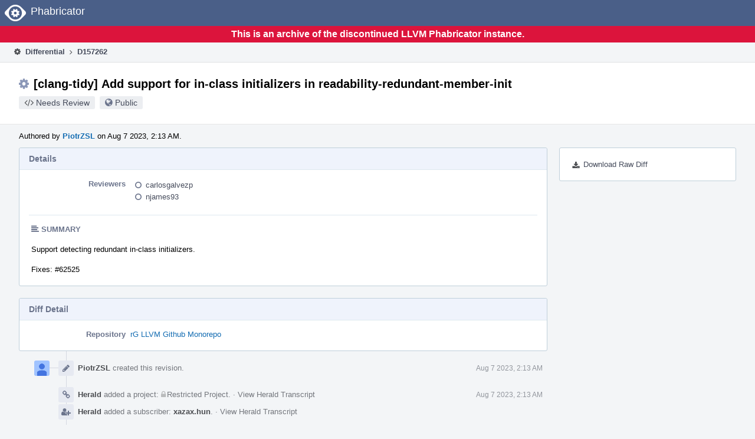

--- FILE ---
content_type: text/html
request_url: https://reviews.llvm.org/D157262?id=547679
body_size: 21302
content:
<!DOCTYPE html>
<html><head><meta charset="utf-8"/><title>⚙ D157262 [clang-tidy] Add support for in-class initializers in readability-redundant-member-init</title><meta content="width=device-width, initial-scale=1, user-scalable=no" name="viewport"/><link color="#3D4B67" href="overrides/favicon/mask-icon.svg" rel="mask-icon"/><link href="overrides/favicon/favicon-76" rel="apple-touch-icon" sizes="76x76"/><link href="overrides/favicon/favicon-120" rel="apple-touch-icon" sizes="120x120"/><link href="overrides/favicon/favicon-152" rel="apple-touch-icon" sizes="152x152"/><link href="overrides/favicon/favicon" id="favicon" rel="icon"/><meta content="no-referrer" name="referrer"/><link href="overrides/css/differential.pkg.css" rel="stylesheet" type="text/css"/><link href="overrides/css/core.pkg.css" rel="stylesheet" type="text/css"/><script src="overrides/js/init.js" type="text/javascript"></script></head><body class="device-desktop platform-linux phui-theme-blindigo" id=""><div class="main-page-frame" data-autoid="autoid_24" id="main-page-frame"><div class="phabricator-standard-page" id="phabricator-standard-page"><div class="phabricator-main-menu phabricator-main-menu-background" id="UQ0_43"><a class="phabricator-core-user-menu phabricator-core-user-mobile-menu" data-meta="0_132" data-sigil="phui-dropdown-menu" href="#" role="button"><span class="aural-only">Page Menu</span><span aria-hidden="true" class="visual-only phui-icon-view phui-font-fa fa-bars" data-meta="0_133"></span><span class="caret"></span></a><a class="phabricator-main-menu-search-button phabricator-expand-application-menu" data-meta="0_131" data-sigil="jx-toggle-class"><span class="phabricator-menu-button-icon phui-icon-view phui-font-fa fa-search" id="UQ0_60"></span></a><a class="phabricator-main-menu-brand" href="/"><span class="aural-only">Home</span><span class="phabricator-main-menu-eye" style=""></span><span class="phabricator-wordmark">Phabricator</span></a></div><div style="background-color: crimson; color: white; text-align: center; padding: 0.3rem 0;"><h1>This is an archive of the discontinued LLVM Phabricator instance.</h1></div><div class="phabricator-standard-page-body" id="phabricator-standard-page-body"><table class="phui-formation-view" data-meta="0_130" data-sigil="phuix-formation-view" id="UQ0_41"><tbody><tr><td class="phui-formation-desktop-only" data-autoid="autoid_5" id="UQ0_2" style="width: 240px; display: none;"><div class="phui-flank-view phui-flank-view-fixed" id="UQ0_6" style="width: 240px; top: 44px;"><div class="phui-flank-view-head" id="UQ0_3"><div class="phui-flank-header"><div class="phui-flank-header-text">Paths</div><div class="phui-flank-header-hide phui-flank-header-hide-left" data-sigil="phui-flank-header-hide"><span aria-hidden="true" class="visual-only phui-icon-view phui-font-fa fa-chevron-left grey" data-meta="0_0"></span></div></div><ul class="phui-list-view"><li class="phui-list-item-view phui-list-item-type-link phui-list-item-has-icon"><a class="phui-list-item-href" data-meta="0_1" data-sigil="has-key-command" href="#"><span aria-hidden="true" class="visual-only phui-icon-view phui-font-fa fa-list phui-list-item-icon" data-meta="0_2"></span><span class="phui-list-item-name">Table of Contents</span><span class="keyboard-shortcut-key">t</span></a></li></ul></div><div class="phui-flank-view-body" id="UQ0_4" style="max-height: 0px;"><ul class="diff-tree-view"><li class="diff-tree-path" data-autoid="autoid_13"><div class="diff-tree-path-indent" style="margin-left: 0px;"><div class="diff-tree-path-inlines">-</div><div class="diff-tree-path-icon diff-tree-path-icon-hidden"><span class="phui-icon-view phui-font-fa fa-times-circle-o"></span></div><div class="diff-tree-path-icon diff-tree-path-icon-kind"><span class="phui-icon-view phui-font-fa fa-folder-open-o grey"></span></div><div class="diff-tree-path-name">clang-tools-extra/</div></div></li><li class="diff-tree-path" data-autoid="autoid_14"><div class="diff-tree-path-indent" style="margin-left: 8px;"><div class="diff-tree-path-inlines">-</div><div class="diff-tree-path-icon diff-tree-path-icon-hidden"><span class="phui-icon-view phui-font-fa fa-times-circle-o"></span></div><div class="diff-tree-path-icon diff-tree-path-icon-kind"><span class="phui-icon-view phui-font-fa fa-folder-open-o grey"></span></div><div class="diff-tree-path-name">clang-tidy/readability/</div></div></li><li class="diff-tree-path" data-autoid="autoid_15" style="display: none;"><div class="diff-tree-path-indent" style="margin-left: 8px;"><div class="diff-tree-path-inlines">-</div><div class="diff-tree-path-icon diff-tree-path-icon-hidden"><span class="phui-icon-view phui-font-fa fa-times-circle-o"></span></div><div class="diff-tree-path-icon diff-tree-path-icon-kind"><span class="phui-icon-view phui-font-fa fa-folder-open-o grey"></span></div><div class="diff-tree-path-name">readability/</div></div></li><li class="diff-tree-path diff-tree-path-changeset" data-autoid="autoid_9"><div class="diff-tree-path-indent" style="margin-left: 16px;"><div class="diff-tree-path-inlines">-</div><div class="diff-tree-path-icon diff-tree-path-icon-hidden"><span class="phui-icon-view phui-font-fa fa-times-circle-o"></span></div><div class="diff-tree-path-icon diff-tree-path-icon-kind"><span class="phui-icon-view phui-font-fa fa-file-text-o bluetext"></span></div><div class="diff-tree-path-name">RedundantMemberInitCheck.cpp</div></div></li><li class="diff-tree-path" data-autoid="autoid_16"><div class="diff-tree-path-indent" style="margin-left: 8px;"><div class="diff-tree-path-inlines">-</div><div class="diff-tree-path-icon diff-tree-path-icon-hidden"><span class="phui-icon-view phui-font-fa fa-times-circle-o"></span></div><div class="diff-tree-path-icon diff-tree-path-icon-kind"><span class="phui-icon-view phui-font-fa fa-folder-open-o grey"></span></div><div class="diff-tree-path-name">docs/</div></div></li><li class="diff-tree-path diff-tree-path-changeset" data-autoid="autoid_10"><div class="diff-tree-path-indent" style="margin-left: 16px;"><div class="diff-tree-path-inlines">-</div><div class="diff-tree-path-icon diff-tree-path-icon-hidden"><span class="phui-icon-view phui-font-fa fa-times-circle-o"></span></div><div class="diff-tree-path-icon diff-tree-path-icon-kind"><span class="phui-icon-view phui-font-fa fa-file-text-o bluetext"></span></div><div class="diff-tree-path-name">ReleaseNotes.rst</div></div></li><li class="diff-tree-path" data-autoid="autoid_17"><div class="diff-tree-path-indent" style="margin-left: 16px;"><div class="diff-tree-path-inlines">-</div><div class="diff-tree-path-icon diff-tree-path-icon-hidden"><span class="phui-icon-view phui-font-fa fa-times-circle-o"></span></div><div class="diff-tree-path-icon diff-tree-path-icon-kind"><span class="phui-icon-view phui-font-fa fa-folder-open-o grey"></span></div><div class="diff-tree-path-name">clang-tidy/checks/readability/</div></div></li><li class="diff-tree-path" data-autoid="autoid_18" style="display: none;"><div class="diff-tree-path-indent" style="margin-left: 16px;"><div class="diff-tree-path-inlines">-</div><div class="diff-tree-path-icon diff-tree-path-icon-hidden"><span class="phui-icon-view phui-font-fa fa-times-circle-o"></span></div><div class="diff-tree-path-icon diff-tree-path-icon-kind"><span class="phui-icon-view phui-font-fa fa-folder-open-o grey"></span></div><div class="diff-tree-path-name">checks/</div></div></li><li class="diff-tree-path" data-autoid="autoid_19" style="display: none;"><div class="diff-tree-path-indent" style="margin-left: 16px;"><div class="diff-tree-path-inlines">-</div><div class="diff-tree-path-icon diff-tree-path-icon-hidden"><span class="phui-icon-view phui-font-fa fa-times-circle-o"></span></div><div class="diff-tree-path-icon diff-tree-path-icon-kind"><span class="phui-icon-view phui-font-fa fa-folder-open-o grey"></span></div><div class="diff-tree-path-name">readability/</div></div></li><li class="diff-tree-path diff-tree-path-changeset" data-autoid="autoid_11"><div class="diff-tree-path-indent" style="margin-left: 24px;"><div class="diff-tree-path-inlines">-</div><div class="diff-tree-path-icon diff-tree-path-icon-hidden"><span class="phui-icon-view phui-font-fa fa-times-circle-o"></span></div><div class="diff-tree-path-icon diff-tree-path-icon-kind"><span class="phui-icon-view phui-font-fa fa-file-text-o bluetext"></span></div><div class="diff-tree-path-name">redundant-member-init.rst</div></div></li><li class="diff-tree-path" data-autoid="autoid_20"><div class="diff-tree-path-indent" style="margin-left: 8px;"><div class="diff-tree-path-inlines">-</div><div class="diff-tree-path-icon diff-tree-path-icon-hidden"><span class="phui-icon-view phui-font-fa fa-times-circle-o"></span></div><div class="diff-tree-path-icon diff-tree-path-icon-kind"><span class="phui-icon-view phui-font-fa fa-folder-open-o grey"></span></div><div class="diff-tree-path-name">test/clang-tidy/checkers/readability/</div></div></li><li class="diff-tree-path" data-autoid="autoid_21" style="display: none;"><div class="diff-tree-path-indent" style="margin-left: 8px;"><div class="diff-tree-path-inlines">-</div><div class="diff-tree-path-icon diff-tree-path-icon-hidden"><span class="phui-icon-view phui-font-fa fa-times-circle-o"></span></div><div class="diff-tree-path-icon diff-tree-path-icon-kind"><span class="phui-icon-view phui-font-fa fa-folder-open-o grey"></span></div><div class="diff-tree-path-name">clang-tidy/</div></div></li><li class="diff-tree-path" data-autoid="autoid_22" style="display: none;"><div class="diff-tree-path-indent" style="margin-left: 8px;"><div class="diff-tree-path-inlines">-</div><div class="diff-tree-path-icon diff-tree-path-icon-hidden"><span class="phui-icon-view phui-font-fa fa-times-circle-o"></span></div><div class="diff-tree-path-icon diff-tree-path-icon-kind"><span class="phui-icon-view phui-font-fa fa-folder-open-o grey"></span></div><div class="diff-tree-path-name">checkers/</div></div></li><li class="diff-tree-path" data-autoid="autoid_23" style="display: none;"><div class="diff-tree-path-indent" style="margin-left: 8px;"><div class="diff-tree-path-inlines">-</div><div class="diff-tree-path-icon diff-tree-path-icon-hidden"><span class="phui-icon-view phui-font-fa fa-times-circle-o"></span></div><div class="diff-tree-path-icon diff-tree-path-icon-kind"><span class="phui-icon-view phui-font-fa fa-folder-open-o grey"></span></div><div class="diff-tree-path-name">readability/</div></div></li><li class="diff-tree-path diff-tree-path-changeset" data-autoid="autoid_12"><div class="diff-tree-path-indent" style="margin-left: 16px;"><div class="diff-tree-path-inlines">-</div><div class="diff-tree-path-icon diff-tree-path-icon-hidden"><span class="phui-icon-view phui-font-fa fa-times-circle-o"></span></div><div class="diff-tree-path-icon diff-tree-path-icon-kind"><span class="phui-icon-view phui-font-fa fa-file-text-o bluetext"></span></div><div class="diff-tree-path-name">redundant-member-init.cpp</div></div></li></ul></div><div class="phui-flank-view-tail" id="UQ0_5"><ul class="phui-list-view"><li class="phui-list-item-view phui-list-item-type-link phui-list-item-has-icon"><a class="phui-list-item-href" data-meta="0_3" data-sigil="has-key-command" href="#"><span aria-hidden="true" class="visual-only phui-icon-view phui-font-fa fa-chevron-left phui-list-item-icon" data-meta="0_4"></span><span class="phui-list-item-name">Hide Panel</span><span class="keyboard-shortcut-key">f</span></a></li><li class="phui-list-item-view phui-list-item-type-link phui-list-item-has-icon"><a class="phui-list-item-href" data-meta="0_5" data-sigil="has-key-command" href="#"><span aria-hidden="true" class="visual-only phui-icon-view phui-font-fa fa-keyboard-o phui-list-item-icon" data-meta="0_6"></span><span class="phui-list-item-name">Keyboard Reference</span><span class="keyboard-shortcut-key">?</span></a></li></ul></div></div></td><td class="phui-formation-desktop-only" data-autoid="autoid_7" id="UQ0_7" style="width: 8px; display: none;"><div class="phui-formation-resizer" id="UQ0_8" style="width: 8px;"></div></td><td class="" data-autoid="autoid_8" id="UQ0_9" style=""><div class="phui-formation-view-content"><div class="phui-crumbs-view phui-crumbs-border"><a class="phui-crumb-view phui-crumb-has-icon" href="/differential/"><span aria-hidden="true" class="visual-only phui-icon-view phui-font-fa fa-cog" data-meta="0_7"></span><span class="phui-crumb-name"> Differential</span> </a><span aria-hidden="true" class="visual-only phui-icon-view phui-font-fa fa-angle-right phui-crumb-divider phui-crumb-view" data-meta="0_8"></span><span class="phui-crumb-view phabricator-last-crumb"><span class="phui-crumb-name"> D157262</span> </span></div><div class="phui-two-column-view phui-side-column-right with-subheader"><div class="phui-two-column-container"><div class="phui-two-column-header"><div class="phui-header-shell phui-header-tall"><h1 class="phui-header-view"><div class="phui-header-row"><div class="phui-header-col2"><span class="phui-header-header"><span aria-hidden="true" class="visual-only phui-icon-view phui-font-fa fa-cog phui-header-icon" data-meta="0_124"></span>[clang-tidy] Add support for in-class initializers in readability-redundant-member-init</span><div class="phui-header-subheader"><span class="phui-tag-view phui-tag-type-shade phui-tag-bluegrey phui-tag-shade phui-tag-icon-view"><span class="phui-tag-core"><span aria-hidden="true" class="visual-only phui-icon-view phui-font-fa fa-code" data-meta="0_127"></span>Needs Review</span></span><span class="policy-header-callout"><span aria-hidden="true" class="visual-only phui-icon-view phui-font-fa fa-globe bluegrey" data-meta="0_126"></span><a class="policy-link" data-sigil="workflow" href="/policy/explain/PHID-DREV-77vibib7vcbtrmiavdcl/view/">Public</a></span></div></div><div class="phui-header-col3"></div></div></h1></div></div><div class="phui-two-column-subheader"><div class="phui-head-thing-view phui-head-has-image head-thing-small"><a aria-hidden="true" class="visual-only phui-head-thing-image" href="/p/PiotrZSL/" style="background-image: url(overrides/css/profile.png)"></a>Authored by <strong><a class="phui-handle phui-link-person" href="/p/PiotrZSL/">PiotrZSL</a></strong> on Aug 7 2023, 2:13 AM.</div></div><div class="phui-two-column-content"><div class="phui-two-column-row grouped"><div class="phui-side-column"><div class=""><div class="phui-box phui-box-border phui-object-box mlt mll mlr phui-two-column-properties"><ul class="phabricator-action-list-view" id="UQ0_0"><li class="phabricator-action-view phabricator-action-view-href action-has-icon" id="UQ0_17" style=""><a class="phabricator-action-view-item" href="/D157262?id=547679&amp;download=true"><span aria-hidden="true" class="visual-only phui-icon-view phui-font-fa fa-download phabricator-action-view-icon" data-meta="0_41"></span>Download Raw Diff</a></li></ul></div></div></div><div class="phui-main-column"><div class="phui-box phui-box-border phui-object-box mlt mll mlr phui-box-blue-property"><div class="phui-header-shell"><h1 class="phui-header-view"><div class="phui-header-row"><div class="phui-header-col2"><span class="phui-header-header">Details</span></div><div class="phui-header-col3"></div></div></h1></div><div class="phui-property-list-section"><div class="phui-property-list-container grouped"><div class="phui-property-list-properties-wrap"><dl class="phui-property-list-properties"><dt class="phui-property-list-key">Reviewers </dt><dd class="phui-property-list-value"><table class="phui-status-list-view"><tbody><tr class=""><td class="phui-status-item-target"><span aria-hidden="true" class="visual-only phui-icon-view phui-font-fa fa-circle-o bluegrey" data-meta="0_11" data-sigil="has-tooltip"></span><a class="phui-handle phui-link-person" data-meta="0_9" data-sigil="hovercard" href="/p/carlosgalvezp/">carlosgalvezp</a></td><td class="phui-status-item-note"></td></tr><tr class=""><td class="phui-status-item-target"><span aria-hidden="true" class="visual-only phui-icon-view phui-font-fa fa-circle-o bluegrey" data-meta="0_12" data-sigil="has-tooltip"></span><a class="phui-handle phui-link-person" data-meta="0_10" data-sigil="hovercard" href="/p/njames93/">njames93</a></td><td class="phui-status-item-note"></td></tr></tbody></table> </dd></dl></div></div><div class="phui-property-list-section-header"><span class="phui-property-list-section-header-icon"><span aria-hidden="true" class="visual-only phui-icon-view phui-font-fa fa-align-left bluegrey" data-meta="0_13"></span>Summary</span></div><div class="phui-property-list-text-content"><div class="phabricator-remarkup"><p>Support detecting redundant in-class initializers.</p>

<p>Fixes: #62525</p></div></div></div></div><div class="phui-box phui-box-border phui-object-box mlt mll mlr phui-box-blue-property"><div class="phui-header-shell"><h1 class="phui-header-view"><div class="phui-header-row"><div class="phui-header-col2"><span class="phui-header-header">Diff Detail</span></div><div class="phui-header-col3"></div></div></h1></div><div class="" data-meta="0_14" data-sigil="phui-tab-group-view"><div id="UQ0_10"><div class=""><div class="phui-property-list-section"><div class="phui-property-list-container grouped"><div class="phui-property-list-properties-wrap"><dl class="phui-property-list-properties"><dt class="phui-property-list-key">Repository </dt><dd class="phui-property-list-value"><a class="phui-handle" href="/source/llvm-github/">rG LLVM Github Monorepo</a> </dd></dl></div></div></div></div></div></div></div><div class="phui-timeline-view" id="UQ0_11"><h3 class="aural-only">Event Timeline</h3><div class="phui-timeline-event-view phui-timeline-spacer"></div><div class="phui-timeline-shell" data-meta="0_21" data-sigil="transaction anchor-container"><div class="phui-timeline-event-view phui-timeline-minor-event"><div class="phui-timeline-content"><a aria-hidden="true" class="visual-only phui-timeline-image" href="/p/PiotrZSL/" style="background-image: url(overrides/css/profile.png)"></a><div class="phui-timeline-wedge" style=""></div><div class="phui-timeline-group"><a class="phabricator-anchor-view" id="4564933" name="4564933"></a><div class="phui-timeline-title phui-timeline-title-with-icon"><span class="phui-timeline-icon-fill"><span aria-hidden="true" class="visual-only phui-icon-view phui-font-fa fa-pencil phui-timeline-icon" data-meta="0_20"></span></span><a class="phui-handle phui-link-person" href="/p/PiotrZSL/">PiotrZSL</a> created this revision.<span class="phui-timeline-extra"><a data-meta="0_19" data-sigil="has-tooltip" href="#4564933">Aug 7 2023, 2:13 AM</a></span></div></div></div></div></div><div class="phui-timeline-event-view phui-timeline-spacer"></div><div class="phui-timeline-shell" data-meta="0_25" data-sigil="transaction anchor-container"><div class="phui-timeline-event-view phui-timeline-minor-event"><div class="phui-timeline-content"><div class="phui-timeline-wedge" style="display: none;"></div><div class="phui-timeline-group"><a class="phabricator-anchor-view" id="4564939" name="4564939"></a><div class="phui-timeline-title phui-timeline-title-with-icon"><span class="phui-timeline-icon-fill"><span aria-hidden="true" class="visual-only phui-icon-view phui-font-fa fa-link phui-timeline-icon" data-meta="0_23"></span></span><a class="phui-handle" href="/herald/">Herald</a> added a project: <span class="phui-handle"><span aria-hidden="true" class="visual-only phui-icon-view phui-font-fa fa-lock lightgreytext" data-meta="0_15"></span>Restricted Project</span>. <span class="phui-timeline-extra-information"> ·  <a href="/herald/transcript/1901076/">View Herald Transcript</a></span><span class="phui-timeline-extra"><a data-meta="0_22" data-sigil="has-tooltip" href="#4564939">Aug 7 2023, 2:13 AM</a></span></div><div class="phui-timeline-title phui-timeline-title-with-icon"><span class="phui-timeline-icon-fill"><span aria-hidden="true" class="visual-only phui-icon-view phui-font-fa fa-user-plus phui-timeline-icon" data-meta="0_24"></span></span><a class="phui-handle" href="/herald/">Herald</a> added a subscriber: <a class="phui-handle phui-link-person" data-meta="0_16" data-sigil="hovercard" href="/p/xazax.hun/">xazax.hun</a>. <span class="phui-timeline-extra-information"> ·  <a href="/herald/transcript/1901076/">View Herald Transcript</a></span></div></div></div></div></div><div class="phui-timeline-event-view phui-timeline-spacer"></div><div class="phui-timeline-shell phui-timeline-sky" data-meta="0_28" data-sigil="transaction anchor-container"><div class="phui-timeline-event-view phui-timeline-minor-event"><div class="phui-timeline-content"><a aria-hidden="true" class="visual-only phui-timeline-image" href="/p/PiotrZSL/" style="background-image: url(overrides/css/profile.png)"></a><div class="phui-timeline-wedge" style=""></div><div class="phui-timeline-group"><a class="phabricator-anchor-view" id="4564940" name="4564940"></a><div class="phui-timeline-title phui-timeline-title-with-icon"><span class="phui-timeline-icon-fill fill-has-color phui-timeline-icon-fill-sky"><span aria-hidden="true" class="visual-only phui-icon-view phui-font-fa fa-pencil phui-timeline-icon" data-meta="0_27"></span></span><a class="phui-handle phui-link-person" href="/p/PiotrZSL/">PiotrZSL</a> requested review of this revision.<span class="phui-timeline-extra"><a data-meta="0_26" data-sigil="has-tooltip" href="#4564940">Aug 7 2023, 2:13 AM</a></span></div></div></div></div></div><div class="phui-timeline-event-view phui-timeline-spacer"></div><div class="phui-timeline-shell" data-meta="0_32" data-sigil="transaction anchor-container"><div class="phui-timeline-event-view phui-timeline-minor-event"><div class="phui-timeline-content"><div class="phui-timeline-wedge" style="display: none;"></div><div class="phui-timeline-group"><a class="phabricator-anchor-view" id="4564941" name="4564941"></a><div class="phui-timeline-title phui-timeline-title-with-icon"><span class="phui-timeline-icon-fill"><span aria-hidden="true" class="visual-only phui-icon-view phui-font-fa fa-link phui-timeline-icon" data-meta="0_30"></span></span><a class="phui-handle" href="/herald/">Herald</a> added a project: <span class="phui-handle"><span aria-hidden="true" class="visual-only phui-icon-view phui-font-fa fa-lock lightgreytext" data-meta="0_17"></span>Restricted Project</span>. <span class="phui-timeline-extra-information"> ·  <a href="/herald/transcript/1901077/">View Herald Transcript</a></span><span class="phui-timeline-extra"><a data-meta="0_29" data-sigil="has-tooltip" href="#4564941">Aug 7 2023, 2:13 AM</a></span></div><div class="phui-timeline-title phui-timeline-title-with-icon"><span class="phui-timeline-icon-fill"><span aria-hidden="true" class="visual-only phui-icon-view phui-font-fa fa-user-plus phui-timeline-icon" data-meta="0_31"></span></span><a class="phui-handle" href="/herald/">Herald</a> added a subscriber: <a class="phui-handle phui-link-person" data-meta="0_18" data-sigil="hovercard" href="/p/cfe-commits/">cfe-commits</a>. <span class="phui-timeline-extra-information"> ·  <a href="/herald/transcript/1901077/">View Herald Transcript</a></span></div></div></div></div></div><div class="phui-timeline-event-view phui-timeline-spacer"></div><div class="phui-timeline-shell phui-timeline-green" data-meta="0_35" data-sigil="transaction anchor-container"><div class="phui-timeline-event-view phui-timeline-minor-event"><div class="phui-timeline-content"><div class="phui-timeline-wedge" style="display: none;"></div><div class="phui-timeline-group"><a class="phabricator-anchor-view" id="4565024" name="4565024"></a><div class="phui-timeline-title phui-timeline-title-with-icon"><span class="phui-timeline-icon-fill fill-has-color phui-timeline-icon-fill-green"><span aria-hidden="true" class="visual-only phui-icon-view phui-font-fa fa-check-circle phui-timeline-icon" data-meta="0_34"></span></span><a class="phui-handle" href="/harbormaster/">Harbormaster</a> completed remote builds in <a class="phui-handle" href="/B250698">B250698: Diff 547679</a>.<span class="phui-timeline-extra"><a data-meta="0_33" data-sigil="has-tooltip" href="#4565024">Aug 7 2023, 2:51 AM</a></span></div></div></div></div></div><div class="phui-timeline-event-view phui-timeline-spacer"></div><div class="phui-timeline-shell" data-meta="0_38" data-sigil="transaction anchor-container"><div class="phui-timeline-event-view phui-timeline-minor-event"><div class="phui-timeline-content"><a aria-hidden="true" class="visual-only phui-timeline-image" href="/diffusion/identity/view/1716/" style="background-image: url(https://reviews.llvm.org/res/phabricator/0d17c6c4/rsrc/image/avatar.png)"></a><div class="phui-timeline-wedge" style=""></div><div class="phui-timeline-group"><a class="phabricator-anchor-view" id="4658233" name="4658233"></a><div class="phui-timeline-title phui-timeline-title-with-icon"><span class="phui-timeline-icon-fill"><span aria-hidden="true" class="visual-only phui-icon-view phui-font-fa fa-link phui-timeline-icon" data-meta="0_37"></span></span><a class="phui-handle" href="/diffusion/identity/view/1716/">GitHub &lt;noreply@github.com&gt;</a> mentioned this in <a class="phui-handle" href="https://github.com/llvm/llvm-project/commit/59e79f0de59d9e4576b6bf562de40a914702efd4">rG59e79f0de59d: [clang-tidy] Add support for in-class initializers in readability-redundant…</a>.<span class="phui-timeline-extra"><a data-meta="0_36" data-sigil="has-tooltip" href="#4658233">Mon, Jan 15, 1:37 PM</a></span></div></div></div></div></div><div class="phui-timeline-event-view phui-timeline-spacer"></div></div></div></div></div><div class="phui-two-column-content phui-two-column-footer"><legend class="phabricator-anchor-navigation-marker" data-meta="0_57" data-sigil="marker"></legend><a class="phabricator-anchor-view" id="toc" name="toc"></a><div class="phui-box phui-box-border phui-object-box mlt mll mlr phui-box-blue-property"><div class="phui-header-shell"><h1 class="phui-header-view"><div class="phui-header-row"><div class="phui-header-col2"><span class="phui-header-header">Revision Contents</span></div><div class="phui-header-col3"></div></div></h1></div><div class="" data-meta="0_97" data-sigil="phui-tab-group-view"><ul class="phui-list-view phui-list-navbar phui-list-navbar-horizontal"><li class="phui-list-item-view phui-list-item-type-link phui-list-item-selected" data-meta="0_98" data-sigil="phui-tab-view"><a class="phui-list-item-href" data-sigil="" href="#"><span class="phui-list-item-name">Files</span></a></li><li class="phui-list-item-view phui-list-item-type-link" data-meta="0_99" data-sigil="phui-tab-view"><a class="phui-list-item-href" data-sigil="" href="#"><span class="phui-list-item-name">History</span></a></li><li class="phui-list-item-view phui-list-item-type-link" data-meta="0_100" data-sigil="phui-tab-view"><a class="phui-list-item-href" data-sigil="" href="#"><span class="phui-list-item-name">Commits</span></a></li><li class="phui-list-item-view phui-list-item-type-link" data-meta="0_101" data-sigil="phui-tab-view"><a class="phui-list-item-href" data-sigil="" href="#"><span class="phui-list-item-name">Similar</span></a></li></ul><div id="UQ0_36"><div class=""><div class="aphront-table-wrap"><table class="aphront-table-view aphront-table-view-compact"><tbody><tr><th class="diff-toc-path wide">Path</th><th class="right aphront-table-view-nodevice">Size</th></tr><tr class="diff-toc-no-changeset-row"><td class="diff-toc-path wide"><div style="padding-left: 0px;"><table><tbody><tr class="diff-path-new"><td><span aria-hidden="true" class="visual-only phui-icon-view phui-font-fa fa-folder-open-o grey" data-meta="0_60"></span></td><td><div class="">clang-tools-extra/</div></td></tr></tbody></table></div></td><td class="right aphront-table-view-nodevice"></td></tr><tr class="alt alt-diff-toc-no-changeset-row"><td class="diff-toc-path wide"><div style="padding-left: 16px;"><table><tbody><tr class="diff-path-new"><td><span aria-hidden="true" class="visual-only phui-icon-view phui-font-fa fa-folder-open-o grey" data-meta="0_62"></span></td><td><div class="">clang-tidy/</div></td><td><div class="">readability/</div></td></tr></tbody></table></div></td><td class="right aphront-table-view-nodevice"></td></tr><tr class="diff-toc-changeset-row"><td class="diff-toc-path wide"><div style="padding-left: 32px;"><table><tbody><tr class="diff-path-new"><td><span aria-hidden="true" class="visual-only phui-icon-view phui-font-fa fa-file-text-o bluetext" data-meta="0_64"></span></td><td><div class=""><a data-meta="0_65" data-sigil="differential-load" href="#change-Mn2tiBZE1m9y">RedundantMemberInitCheck.cpp</a></div></td></tr></tbody></table></div></td><td class="right aphront-table-view-nodevice">73 lines</td></tr><tr class="alt alt-diff-toc-no-changeset-row"><td class="diff-toc-path wide"><div style="padding-left: 16px;"><table><tbody><tr class="diff-path-new"><td><span aria-hidden="true" class="visual-only phui-icon-view phui-font-fa fa-folder-open-o grey" data-meta="0_67"></span></td><td><div class="">docs/</div></td></tr></tbody></table></div></td><td class="right aphront-table-view-nodevice"></td></tr><tr class="diff-toc-changeset-row"><td class="diff-toc-path wide"><div style="padding-left: 32px;"><table><tbody><tr class="diff-path-new"><td><span aria-hidden="true" class="visual-only phui-icon-view phui-font-fa fa-file-text-o bluetext" data-meta="0_69"></span></td><td><div class=""><a data-meta="0_70" data-sigil="differential-load" href="#change-CIV8feO3uAf8">ReleaseNotes.rst</a></div></td></tr></tbody></table></div></td><td class="right aphront-table-view-nodevice">4 lines</td></tr><tr class="alt alt-diff-toc-no-changeset-row"><td class="diff-toc-path wide"><div style="padding-left: 32px;"><table><tbody><tr class="diff-path-new"><td><span aria-hidden="true" class="visual-only phui-icon-view phui-font-fa fa-folder-open-o grey" data-meta="0_72"></span></td><td><div class="">clang-tidy/</div></td><td><div class="">checks/</div></td><td><div class="">readability/</div></td></tr></tbody></table></div></td><td class="right aphront-table-view-nodevice"></td></tr><tr class="diff-toc-changeset-row"><td class="diff-toc-path wide"><div style="padding-left: 48px;"><table><tbody><tr class="diff-path-new"><td><span aria-hidden="true" class="visual-only phui-icon-view phui-font-fa fa-file-text-o bluetext" data-meta="0_74"></span></td><td><div class=""><a data-meta="0_75" data-sigil="differential-load" href="#change-KFOEzLJTrR9I">redundant-member-init.rst</a></div></td></tr></tbody></table></div></td><td class="right aphront-table-view-nodevice">3 lines</td></tr><tr class="alt alt-diff-toc-no-changeset-row"><td class="diff-toc-path wide"><div style="padding-left: 16px;"><table><tbody><tr class="diff-path-new"><td><span aria-hidden="true" class="visual-only phui-icon-view phui-font-fa fa-folder-open-o grey" data-meta="0_77"></span></td><td><div class="">test/</div></td><td><div class="">clang-tidy/</div></td><td><div class="">checkers/</div></td><td><div class="">readability/</div></td></tr></tbody></table></div></td><td class="right aphront-table-view-nodevice"></td></tr><tr class="diff-toc-changeset-row"><td class="diff-toc-path wide"><div style="padding-left: 32px;"><table><tbody><tr class="diff-path-new"><td><span aria-hidden="true" class="visual-only phui-icon-view phui-font-fa fa-file-text-o bluetext" data-meta="0_79"></span></td><td><div class=""><a data-meta="0_80" data-sigil="differential-load" href="#change-nqknww707CWT">redundant-member-init.cpp</a></div></td></tr></tbody></table></div></td><td class="right aphront-table-view-nodevice">52 lines</td></tr></tbody></table></div></div></div><div id="UQ0_37" style="display: none;"><div class=""><form action="/D157262#toc"><div class="aphront-table-wrap"><table class="aphront-table-view"><tbody><tr><th class="pri">Diff</th><th>ID</th><th class="aphront-table-view-nodevice">Base</th><th class="wide">Description</th><th class="date aphront-table-view-nodevice">Created</th><th class="center aphront-table-view-nodevice">Lint</th><th class="center aphront-table-view-nodevice">Unit</th><th class="center differential-update-history-old"></th><th class="center differential-update-history-new"></th></tr><tr class="differential-update-history-old-now"><td class="pri">Base</td><td><a href="/D157262?id="></a></td><td class="aphront-table-view-nodevice"></td><td class="wide">Base</td><td class="date aphront-table-view-nodevice"></td><td class="center aphront-table-view-nodevice"></td><td class="center aphront-table-view-nodevice"></td><td class="center differential-update-history-old"><div class="differential-update-history-radio"><input checked="checked" id="UQ0_40" name="vs" type="radio"/></div></td><td class="center differential-update-history-new"></td></tr><tr class="alt alt-differential-update-history-new-now"><td class="pri">Diff 1</td><td><a href="/D157262?id=547679">547679</a></td><td class="aphront-table-view-nodevice"><a href="/rG7a4b12e39b84d6991be2431e296916353f04b0de">7a4b12e</a></td><td class="wide"></td><td class="date aphront-table-view-nodevice">Aug 7 2023, 2:13 AM</td><td class="center aphront-table-view-nodevice"><div class="lintunit-star" title="Lint OK"><span class="diff-star-okay">★</span></div></td><td class="center aphront-table-view-nodevice"><div class="lintunit-star" title="No Unit Test Coverage"><span class="diff-star-none">★</span></div></td><td class="center differential-update-history-old"></td><td class="center differential-update-history-new"><div class="differential-update-history-radio"><input checked="checked" data-sigil="differential-new-radio" name="id" type="radio" value="547679"/></div></td></tr></tbody></table></div></form></div></div><div id="UQ0_38" style="display: none;"><div class=""><div class="aphront-table-wrap"><table class="aphront-table-view"><tbody><tr><th>Commit</th><th>Tree</th><th>Parents</th><th>Author</th><th class="wide">Summary</th><th class="date">Date</th></tr><tr><td>98ef6279b74c</td><td>5ac2eb4bf940</td><td><a href="/rG7a4b12e39b84d6991be2431e296916353f04b0de">7a4b12e39b84</a></td><td>Piotr Zegar</td><td class="wide"><div data-sigil="aphront-more-view">[clang-tidy] Add support for in-class initializers in readability-redundant… <a data-meta="0_81" data-mustcapture="1" data-sigil="aphront-more-view-show-more" href="#">(Show More…)</a></div></td><td class="date">Aug 7 2023, 2:10 AM</td></tr></tbody></table></div></div></div><div id="UQ0_39" style="display: none;"><div class=""><ul class="phui-oi-list-view"><li class="phui-oi phui-oi-with-icons phui-oi-with-attrs phui-oi-no-bar phui-oi-enabled phui-oi-standard" data-sigil=""><div class="phui-oi-frame"><div class="phui-oi-frame-content"><div class="phui-oi-content-box"><div class="phui-oi-table"><div class="phui-oi-table-row"><div class="phui-oi-col0"><div class="phui-oi-status-icon" data-meta="0_95" data-sigil="has-tooltip"><span aria-hidden="true" class="visual-only phui-icon-view phui-font-fa fa-code grey" data-meta="0_96"></span></div></div><div class="phui-oi-col1"><div class="phui-oi-name"><span class="phui-oi-objname" data-sigil="ungrabbable">D158657</span> <a class="phui-oi-link" href="/D158657" title="[clang-tidy] Fix false-positives in misc-static-assert caused by non-constexpr variables">[clang-tidy] Fix false-positives in misc-static-assert caused by non-constexpr variables</a></div><div class="phui-oi-content"><ul class="phui-oi-attributes"><li class="phui-oi-attribute"><span class="differential-revision-size" data-meta="0_82" data-sigil="has-tooltip"><span aria-hidden="true" class="visual-only phui-icon-view phui-font-fa fa-plus" data-meta="0_83"></span><span aria-hidden="true" class="visual-only phui-icon-view phui-font-fa fa-plus" data-meta="0_84"></span><span aria-hidden="true" class="visual-only phui-icon-view phui-font-fa fa-minus" data-meta="0_85"></span><span aria-hidden="true" class="visual-only phui-icon-view phui-font-fa fa-square-o invisible" data-meta="0_86"></span><span aria-hidden="true" class="visual-only phui-icon-view phui-font-fa fa-square-o invisible" data-meta="0_87"></span><span aria-hidden="true" class="visual-only phui-icon-view phui-font-fa fa-square-o invisible" data-meta="0_88"></span><span aria-hidden="true" class="visual-only phui-icon-view phui-font-fa fa-square-o invisible" data-meta="0_89"></span></span></li><li class="phui-oi-attribute"><span class="phui-oi-attribute-spacer">·</span>Reviewers: <span class=""><a class="phui-handle phui-link-person" data-meta="0_91" data-sigil="hovercard" href="/p/alexfh/">alexfh</a>, <a class="phui-handle phui-link-person" data-meta="0_92" data-sigil="hovercard" href="/p/njames93/">njames93</a>, <a class="phui-handle phui-link-person" data-meta="0_93" data-sigil="hovercard" href="/p/carlosgalvezp/">carlosgalvezp</a>, <a class="phui-handle phui-link-person" data-meta="0_94" data-sigil="hovercard" href="/p/HerrCai0907/">HerrCai0907</a></span></li></ul></div></div><div class="phui-oi-col2"><div class="phui-object-icon-pane"><ul class="phui-oi-icons"><li class="phui-oi-icon"><span aria-hidden="true" class="visual-only phui-icon-view phui-font-fa none phui-oi-icon-image" data-meta="0_90"></span><span class="phui-oi-icon-label">Mon, Jan 15, 1:35 PM</span></li></ul></div><div class="phui-oi-bylines"><div class="phui-oi-byline">Author: <a class="phui-handle phui-link-person" href="/p/PiotrZSL/">PiotrZSL</a></div></div></div></div></div></div></div></div></li></ul></div></div></div></div><div class="phui-box phui-box-border phui-object-box mlt mll mlr phui-object-box-collapsed phui-box-blue-property"><div class="phui-header-shell"><h1 class="phui-header-view"><div class="phui-header-row"><div class="phui-header-col2"><span class="phui-header-header">Diff 547679</span></div><div class="phui-header-col3"></div></div></h1></div><div class="differential-review-stage" id="differential-review-stage"><div class="differential-changeset repository-crossreference" data-autoid="autoid_1" data-meta="0_106" data-sigil="differential-changeset" id="diff-change-Mn2tiBZE1m9y"><legend class="phabricator-anchor-navigation-marker" data-meta="0_104" data-sigil="marker"></legend><a class="phabricator-anchor-view" id="change-Mn2tiBZE1m9y" name="change-Mn2tiBZE1m9y"></a><h1 class="differential-file-icon-header" data-sigil="changeset-header"><span aria-hidden="true" class="visual-only phui-icon-view phui-font-fa fa-file-text-o" data-meta="0_105"></span><span class="differential-changeset-path-name" data-sigil="changeset-header-path-name">clang-tools-extra/clang-tidy/readability/RedundantMemberInitCheck.cpp</span></h1><div class="changeset-view-content" data-sigil="changeset-view-content"><table class="differential-diff remarkup-code PhabricatorMonospaced diff-2up" data-sigil="differential-diff intercept-copy"><colgroup><col class="num"/><col class="left"/><col class="num"/><col class="copy"/><col class="right"/><col class="cov"/></colgroup><tbody><tr><td class="n" data-n="1" id="C4394343OL1"></td><td class="" data-copy-mode="copy-l"><span></span><span class="c1">//===--- RedundantMemberInitCheck.cpp - clang-tidy-------------------------===//</span>
</td><td class="n" data-n="1" id="C4394343NL1"></td><td class="copy"></td><td class="" colspan="2" data-copy-mode="copy-r"><span></span><span class="c1">//===--- RedundantMemberInitCheck.cpp - clang-tidy-------------------------===//</span>
</td></tr><tr><td class="n" data-n="2" id="C4394343OL2"></td><td class="" data-copy-mode="copy-l"><span class="c1">//</span>
</td><td class="n" data-n="2" id="C4394343NL2"></td><td class="copy"></td><td class="" colspan="2" data-copy-mode="copy-r"><span class="c1">//</span>
</td></tr><tr><td class="n" data-n="3" id="C4394343OL3"></td><td class="" data-copy-mode="copy-l"><span class="c1">// Part of the LLVM Project, under the Apache License v2.0 with LLVM Exceptions.</span>
</td><td class="n" data-n="3" id="C4394343NL3"></td><td class="copy"></td><td class="" colspan="2" data-copy-mode="copy-r"><span class="c1">// Part of the LLVM Project, under the Apache License v2.0 with LLVM Exceptions.</span>
</td></tr><tr><td class="n" data-n="4" id="C4394343OL4"></td><td class="" data-copy-mode="copy-l"><span class="c1">// See https://llvm.org/LICENSE.txt for license information.</span>
</td><td class="n" data-n="4" id="C4394343NL4"></td><td class="copy"></td><td class="" colspan="2" data-copy-mode="copy-r"><span class="c1">// See https://llvm.org/LICENSE.txt for license information.</span>
</td></tr><tr><td class="n" data-n="5" id="C4394343OL5"></td><td class="" data-copy-mode="copy-l"><span class="c1">// SPDX-License-Identifier: Apache-2.0 WITH LLVM-exception</span>
</td><td class="n" data-n="5" id="C4394343NL5"></td><td class="copy"></td><td class="" colspan="2" data-copy-mode="copy-r"><span class="c1">// SPDX-License-Identifier: Apache-2.0 WITH LLVM-exception</span>
</td></tr><tr><td class="n" data-n="6" id="C4394343OL6"></td><td class="" data-copy-mode="copy-l"><span class="c1">//</span>
</td><td class="n" data-n="6" id="C4394343NL6"></td><td class="copy"></td><td class="" colspan="2" data-copy-mode="copy-r"><span class="c1">//</span>
</td></tr><tr><td class="n" data-n="7" id="C4394343OL7"></td><td class="" data-copy-mode="copy-l"><span class="c1">//===----------------------------------------------------------------------===//</span>
</td><td class="n" data-n="7" id="C4394343NL7"></td><td class="copy"></td><td class="" colspan="2" data-copy-mode="copy-r"><span class="c1">//===----------------------------------------------------------------------===//</span>
</td></tr><tr><td class="n" data-n="8" id="C4394343OL8"></td><td class="" data-copy-mode="copy-l">
</td><td class="n" data-n="8" id="C4394343NL8"></td><td class="copy"></td><td class="" colspan="2" data-copy-mode="copy-r">
</td></tr><tr><td class="n" data-n="9" id="C4394343OL9"></td><td class="" data-copy-mode="copy-l"><span class="cp">#include</span> <span class="cpf">"RedundantMemberInitCheck.h"</span><span class="cp"></span>
</td><td class="n" data-n="9" id="C4394343NL9"></td><td class="copy"></td><td class="" colspan="2" data-copy-mode="copy-r"><span class="cp">#include</span> <span class="cpf">"RedundantMemberInitCheck.h"</span><span class="cp"></span>
</td></tr><tr><td class="n"></td><td class="" data-copy-mode="copy-l"></td><td class="new new-full n" data-n="10" id="C4394343NL10"></td><td class="copy"></td><td class="new new-full" colspan="2" data-copy-mode="copy-r"><span class="cp">#include</span> <span class="cpf">"../utils/LexerUtils.h"</span><span class="cp"></span>
</td></tr><tr><td class="n" data-n="10" id="C4394343OL10"></td><td class="" data-copy-mode="copy-l"><span class="cp">#include</span> <span class="cpf">"../utils/Matchers.h"</span><span class="cp"></span>
</td><td class="n" data-n="11" id="C4394343NL11"></td><td class="copy"></td><td class="" colspan="2" data-copy-mode="copy-r"><span class="cp">#include</span> <span class="cpf">"../utils/Matchers.h"</span><span class="cp"></span>
</td></tr><tr><td class="n" data-n="11" id="C4394343OL11"></td><td class="" data-copy-mode="copy-l"><span class="cp">#include</span> <span class="cpf">"clang/AST/ASTContext.h"</span><span class="cp"></span>
</td><td class="n" data-n="12" id="C4394343NL12"></td><td class="copy"></td><td class="" colspan="2" data-copy-mode="copy-r"><span class="cp">#include</span> <span class="cpf">"clang/AST/ASTContext.h"</span><span class="cp"></span>
</td></tr><tr><td class="n" data-n="12" id="C4394343OL12"></td><td class="" data-copy-mode="copy-l"><span class="cp">#include</span> <span class="cpf">"clang/ASTMatchers/ASTMatchFinder.h"</span><span class="cp"></span>
</td><td class="n" data-n="13" id="C4394343NL13"></td><td class="copy"></td><td class="" colspan="2" data-copy-mode="copy-r"><span class="cp">#include</span> <span class="cpf">"clang/ASTMatchers/ASTMatchFinder.h"</span><span class="cp"></span>
</td></tr><tr><td class="n" data-n="13" id="C4394343OL13"></td><td class="" data-copy-mode="copy-l"><span class="cp">#include</span> <span class="cpf">"clang/Lex/Lexer.h"</span><span class="cp"></span>
</td><td class="n" data-n="14" id="C4394343NL14"></td><td class="copy"></td><td class="" colspan="2" data-copy-mode="copy-r"><span class="cp">#include</span> <span class="cpf">"clang/Lex/Lexer.h"</span><span class="cp"></span>
</td></tr><tr><td class="n" data-n="14" id="C4394343OL14"></td><td class="" data-copy-mode="copy-l"><span class="cp">#include</span> <span class="cpf">&lt;algorithm&gt;</span><span class="cp"></span>
</td><td class="n" data-n="15" id="C4394343NL15"></td><td class="copy"></td><td class="" colspan="2" data-copy-mode="copy-r"><span class="cp">#include</span> <span class="cpf">&lt;algorithm&gt;</span><span class="cp"></span>
</td></tr><tr><td class="n" data-n="15" id="C4394343OL15"></td><td class="" data-copy-mode="copy-l">
</td><td class="n" data-n="16" id="C4394343NL16"></td><td class="copy"></td><td class="" colspan="2" data-copy-mode="copy-r">
</td></tr><tr><td class="n" data-n="16" id="C4394343OL16"></td><td class="" data-copy-mode="copy-l"><span class="k">using</span> <span class="k">namespace</span> <span class="nn">clang</span><span class="o">::</span><span class="nn">ast_matchers</span><span class="p">;</span>
</td><td class="n" data-n="17" id="C4394343NL17"></td><td class="copy"></td><td class="" colspan="2" data-copy-mode="copy-r"><span class="k">using</span> <span class="k">namespace</span> <span class="nn">clang</span><span class="o">::</span><span class="nn">ast_matchers</span><span class="p">;</span>
</td></tr><tr><td class="n" data-n="17" id="C4394343OL17"></td><td class="" data-copy-mode="copy-l"><span class="k">using</span> <span class="k">namespace</span> <span class="nn">clang</span><span class="o">::</span><span class="nn">tidy</span><span class="o">::</span><span class="nn">matchers</span><span class="p">;</span>
</td><td class="n" data-n="18" id="C4394343NL18"></td><td class="copy"></td><td class="" colspan="2" data-copy-mode="copy-r"><span class="k">using</span> <span class="k">namespace</span> <span class="nn">clang</span><span class="o">::</span><span class="nn">tidy</span><span class="o">::</span><span class="nn">matchers</span><span class="p">;</span>
</td></tr><tr><td class="n" data-n="18" id="C4394343OL18"></td><td class="" data-copy-mode="copy-l">
</td><td class="n" data-n="19" id="C4394343NL19"></td><td class="copy"></td><td class="" colspan="2" data-copy-mode="copy-r">
</td></tr><tr><td class="n" data-n="19" id="C4394343OL19"></td><td class="" data-copy-mode="copy-l"><span class="k">namespace</span> <span class="nn">clang</span><span class="o">::</span><span class="nn">tidy</span><span class="o">::</span><span class="nn">readability</span> <span class="p">{</span>
</td><td class="n" data-n="20" id="C4394343NL20"></td><td class="copy"></td><td class="" colspan="2" data-copy-mode="copy-r"><span class="k">namespace</span> <span class="nn">clang</span><span class="o">::</span><span class="nn">tidy</span><span class="o">::</span><span class="nn">readability</span> <span class="p">{</span>
</td></tr><tr><td class="n" data-n="20" id="C4394343OL20"></td><td class="" data-copy-mode="copy-l">
</td><td class="n" data-n="21" id="C4394343NL21"></td><td class="copy"></td><td class="" colspan="2" data-copy-mode="copy-r">
</td></tr><tr><td class="n"></td><td class="" data-copy-mode="copy-l"></td><td class="new new-full n" data-n="22" id="C4394343NL22"></td><td class="copy"></td><td class="new new-full" colspan="2" data-copy-mode="copy-r"><span class="k">static</span> <span class="n">SourceRange</span>
</td></tr><tr><td class="n"></td><td class="" data-copy-mode="copy-l"></td><td class="new new-full n" data-n="23" id="C4394343NL23"></td><td class="copy"></td><td class="new new-full" colspan="2" data-copy-mode="copy-r"><span class="nf">getFullInitRangeInclWhitespaces</span><span class="p">(</span><span class="n">SourceRange</span> <span class="n">Range</span><span class="p">,</span> <span class="k">const</span> <span class="n">SourceManager</span> <span class="o">&amp;</span><span class="n">SM</span><span class="p">,</span>
</td></tr><tr><td class="n"></td><td class="" data-copy-mode="copy-l"></td><td class="new new-full n" data-n="24" id="C4394343NL24"></td><td class="copy"></td><td class="new new-full" colspan="2" data-copy-mode="copy-r">                                <span class="k">const</span> <span class="n">LangOptions</span> <span class="o">&amp;</span><span class="n">LangOpts</span><span class="p">)</span> <span class="p">{</span>
</td></tr><tr><td class="n"></td><td class="" data-copy-mode="copy-l"></td><td class="new new-full n" data-n="25" id="C4394343NL25"></td><td class="copy"></td><td class="new new-full" colspan="2" data-copy-mode="copy-r">  <span class="k">const</span> <span class="n">Token</span> <span class="n">PrevToken</span> <span class="o">=</span>
</td></tr><tr><td class="n"></td><td class="" data-copy-mode="copy-l"></td><td class="new new-full n" data-n="26" id="C4394343NL26"></td><td class="copy"></td><td class="new new-full" colspan="2" data-copy-mode="copy-r">      <span class="n">utils</span><span class="o">::</span><span class="n">lexer</span><span class="o">::</span><span class="n">getPreviousToken</span><span class="p">(</span><span class="n">Range</span><span class="p">.</span><span class="n">getBegin</span><span class="p">(),</span> <span class="n">SM</span><span class="p">,</span> <span class="n">LangOpts</span><span class="p">,</span> <span class="nb">false</span><span class="p">);</span>
</td></tr><tr><td class="n"></td><td class="" data-copy-mode="copy-l"></td><td class="new new-full n" data-n="27" id="C4394343NL27"></td><td class="copy"></td><td class="new new-full" colspan="2" data-copy-mode="copy-r">  <span class="k">if</span> <span class="p">(</span><span class="n">PrevToken</span><span class="p">.</span><span class="n">is</span><span class="p">(</span><span class="n">tok</span><span class="o">::</span><span class="n">unknown</span><span class="p">))</span>
</td></tr><tr><td class="n"></td><td class="" data-copy-mode="copy-l"></td><td class="new new-full n" data-n="28" id="C4394343NL28"></td><td class="copy"></td><td class="new new-full" colspan="2" data-copy-mode="copy-r">    <span class="k">return</span> <span class="n">Range</span><span class="p">;</span>
</td></tr><tr><td class="n"></td><td class="" data-copy-mode="copy-l"></td><td class="new new-full n" data-n="29" id="C4394343NL29"></td><td class="copy"></td><td class="new new-full" colspan="2" data-copy-mode="copy-r">
</td></tr><tr><td class="n"></td><td class="" data-copy-mode="copy-l"></td><td class="new new-full n" data-n="30" id="C4394343NL30"></td><td class="copy"></td><td class="new new-full" colspan="2" data-copy-mode="copy-r">  <span class="k">if</span> <span class="p">(</span><span class="n">PrevToken</span><span class="p">.</span><span class="n">isNot</span><span class="p">(</span><span class="n">tok</span><span class="o">::</span><span class="n">equal</span><span class="p">))</span>
</td></tr><tr><td class="n"></td><td class="" data-copy-mode="copy-l"></td><td class="new new-full n" data-n="31" id="C4394343NL31"></td><td class="copy"></td><td class="new new-full" colspan="2" data-copy-mode="copy-r">    <span class="k">return</span> <span class="p">{</span><span class="n">PrevToken</span><span class="p">.</span><span class="n">getEndLoc</span><span class="p">(),</span> <span class="n">Range</span><span class="p">.</span><span class="n">getEnd</span><span class="p">()};</span>
</td></tr><tr><td class="n"></td><td class="" data-copy-mode="copy-l"></td><td class="new new-full n" data-n="32" id="C4394343NL32"></td><td class="copy"></td><td class="new new-full" colspan="2" data-copy-mode="copy-r">
</td></tr><tr><td class="n"></td><td class="" data-copy-mode="copy-l"></td><td class="new new-full n" data-n="33" id="C4394343NL33"></td><td class="copy"></td><td class="new new-full" colspan="2" data-copy-mode="copy-r">  <span class="k">return</span> <span class="n">getFullInitRangeInclWhitespaces</span><span class="p">(</span>
</td></tr><tr><td class="n"></td><td class="" data-copy-mode="copy-l"></td><td class="new new-full n" data-n="34" id="C4394343NL34"></td><td class="copy"></td><td class="new new-full" colspan="2" data-copy-mode="copy-r">      <span class="p">{</span><span class="n">PrevToken</span><span class="p">.</span><span class="n">getLocation</span><span class="p">(),</span> <span class="n">Range</span><span class="p">.</span><span class="n">getEnd</span><span class="p">()},</span> <span class="n">SM</span><span class="p">,</span> <span class="n">LangOpts</span><span class="p">);</span>
</td></tr><tr><td class="n"></td><td class="" data-copy-mode="copy-l"></td><td class="new new-full n" data-n="35" id="C4394343NL35"></td><td class="copy"></td><td class="new new-full" colspan="2" data-copy-mode="copy-r"><span class="p">}</span>
</td></tr><tr><td class="n"></td><td class="" data-copy-mode="copy-l"></td><td class="new new-full n" data-n="36" id="C4394343NL36"></td><td class="copy"></td><td class="new new-full" colspan="2" data-copy-mode="copy-r">
</td></tr><tr><td class="n" data-n="21" id="C4394343OL21"></td><td class="" data-copy-mode="copy-l"><span class="kt">void</span> <span class="nf">RedundantMemberInitCheck::storeOptions</span><span class="p">(</span><span class="n">ClangTidyOptions</span><span class="o">::</span><span class="n">OptionMap</span> <span class="o">&amp;</span><span class="n">Opts</span><span class="p">)</span> <span class="p">{</span>
</td><td class="n" data-n="37" id="C4394343NL37"></td><td class="copy"></td><td class="" colspan="2" data-copy-mode="copy-r"><span class="kt">void</span> <span class="nf">RedundantMemberInitCheck::storeOptions</span><span class="p">(</span><span class="n">ClangTidyOptions</span><span class="o">::</span><span class="n">OptionMap</span> <span class="o">&amp;</span><span class="n">Opts</span><span class="p">)</span> <span class="p">{</span>
</td></tr><tr><td class="n" data-n="22" id="C4394343OL22"></td><td class="" data-copy-mode="copy-l">  <span class="n">Options</span><span class="p">.</span><span class="n">store</span><span class="p">(</span><span class="n">Opts</span><span class="p">,</span> <span class="s">"IgnoreBaseInCopyConstructors"</span><span class="p">,</span>
</td><td class="n" data-n="38" id="C4394343NL38"></td><td class="copy"></td><td class="" colspan="2" data-copy-mode="copy-r">  <span class="n">Options</span><span class="p">.</span><span class="n">store</span><span class="p">(</span><span class="n">Opts</span><span class="p">,</span> <span class="s">"IgnoreBaseInCopyConstructors"</span><span class="p">,</span>
</td></tr><tr><td class="n" data-n="23" id="C4394343OL23"></td><td class="" data-copy-mode="copy-l">                <span class="n">IgnoreBaseInCopyConstructors</span><span class="p">);</span>
</td><td class="n" data-n="39" id="C4394343NL39"></td><td class="copy"></td><td class="" colspan="2" data-copy-mode="copy-r">                <span class="n">IgnoreBaseInCopyConstructors</span><span class="p">);</span>
</td></tr><tr><td class="n" data-n="24" id="C4394343OL24"></td><td class="" data-copy-mode="copy-l"><span class="p">}</span>
</td><td class="n" data-n="40" id="C4394343NL40"></td><td class="copy"></td><td class="" colspan="2" data-copy-mode="copy-r"><span class="p">}</span>
</td></tr><tr><td class="n" data-n="25" id="C4394343OL25"></td><td class="" data-copy-mode="copy-l">
</td><td class="n" data-n="41" id="C4394343NL41"></td><td class="copy"></td><td class="" colspan="2" data-copy-mode="copy-r">
</td></tr><tr><td class="n" data-n="26" id="C4394343OL26"></td><td class="" data-copy-mode="copy-l"><span class="kt">void</span> <span class="nf">RedundantMemberInitCheck::registerMatchers</span><span class="p">(</span><span class="n">MatchFinder</span> <span class="o">*</span><span class="n">Finder</span><span class="p">)</span> <span class="p">{</span>
</td><td class="n" data-n="42" id="C4394343NL42"></td><td class="copy"></td><td class="" colspan="2" data-copy-mode="copy-r"><span class="kt">void</span> <span class="nf">RedundantMemberInitCheck::registerMatchers</span><span class="p">(</span><span class="n">MatchFinder</span> <span class="o">*</span><span class="n">Finder</span><span class="p">)</span> <span class="p">{</span>
</td></tr><tr><td class="n"></td><td class="" data-copy-mode="copy-l"></td><td class="new new-full n" data-n="43" id="C4394343NL43"></td><td class="copy"></td><td class="new new-full" colspan="2" data-copy-mode="copy-r">  <span class="k">auto</span> <span class="n">ConstructorMatcher</span> <span class="o">=</span>
</td></tr><tr><td class="n"></td><td class="" data-copy-mode="copy-l"></td><td class="new new-full n" data-n="44" id="C4394343NL44"></td><td class="copy"></td><td class="new new-full" colspan="2" data-copy-mode="copy-r">      <span class="n">cxxConstructExpr</span><span class="p">(</span><span class="n">argumentCountIs</span><span class="p">(</span><span class="mi">0</span><span class="p">),</span>
</td></tr><tr><td class="n"></td><td class="" data-copy-mode="copy-l"></td><td class="new new-full n" data-n="45" id="C4394343NL45"></td><td class="copy"></td><td class="new new-full" colspan="2" data-copy-mode="copy-r">                       <span class="n">hasDeclaration</span><span class="p">(</span><span class="n">cxxConstructorDecl</span><span class="p">(</span><span class="n">ofClass</span><span class="p">(</span><span class="n">cxxRecordDecl</span><span class="p">(</span>
</td></tr><tr><td class="n"></td><td class="" data-copy-mode="copy-l"></td><td class="new new-full n" data-n="46" id="C4394343NL46"></td><td class="copy"></td><td class="new new-full" colspan="2" data-copy-mode="copy-r">                           <span class="n">unless</span><span class="p">(</span><span class="n">isTriviallyDefaultConstructible</span><span class="p">()))))))</span>
</td></tr><tr><td class="n"></td><td class="" data-copy-mode="copy-l"></td><td class="new new-full n" data-n="47" id="C4394343NL47"></td><td class="copy"></td><td class="new new-full" colspan="2" data-copy-mode="copy-r">          <span class="p">.</span><span class="n">bind</span><span class="p">(</span><span class="s">"construct"</span><span class="p">);</span>
</td></tr><tr><td class="n"></td><td class="" data-copy-mode="copy-l"></td><td class="new new-full n" data-n="48" id="C4394343NL48"></td><td class="copy"></td><td class="new new-full" colspan="2" data-copy-mode="copy-r">
</td></tr><tr><td class="n" data-n="27" id="C4394343OL27"></td><td class="" data-copy-mode="copy-l">  <span class="n">Finder</span><span class="o">-&gt;</span><span class="n">addMatcher</span><span class="p">(</span>
</td><td class="n" data-n="49" id="C4394343NL49"></td><td class="copy"></td><td class="" colspan="2" data-copy-mode="copy-r">  <span class="n">Finder</span><span class="o">-&gt;</span><span class="n">addMatcher</span><span class="p">(</span>
</td></tr><tr><td class="n" data-n="28" id="C4394343OL28"></td><td class="" data-copy-mode="copy-l">      <span class="n">cxxConstructorDecl</span><span class="p">(</span>
</td><td class="n" data-n="50" id="C4394343NL50"></td><td class="copy"></td><td class="" colspan="2" data-copy-mode="copy-r">      <span class="n">cxxConstructorDecl</span><span class="p">(</span>
</td></tr><tr><td class="n" data-n="29" id="C4394343OL29"></td><td class="" data-copy-mode="copy-l">          <span class="n">unless</span><span class="p">(</span><span class="n">isDelegatingConstructor</span><span class="p">()),</span> <span class="n">ofClass</span><span class="p">(</span><span class="n">unless</span><span class="p">(</span><span class="n">isUnion</span><span class="p">())),</span>
</td><td class="n" data-n="51" id="C4394343NL51"></td><td class="copy"></td><td class="" colspan="2" data-copy-mode="copy-r">          <span class="n">unless</span><span class="p">(</span><span class="n">isDelegatingConstructor</span><span class="p">()),</span> <span class="n">ofClass</span><span class="p">(</span><span class="n">unless</span><span class="p">(</span><span class="n">isUnion</span><span class="p">())),</span>
</td></tr><tr><td class="n" data-n="30" id="C4394343OL30"></td><td class="" data-copy-mode="copy-l">          <span class="n">forEachConstructorInitializer</span><span class="p">(</span>
</td><td class="n" data-n="52" id="C4394343NL52"></td><td class="copy"></td><td class="" colspan="2" data-copy-mode="copy-r">          <span class="n">forEachConstructorInitializer</span><span class="p">(</span>
</td></tr><tr><td class="old n" data-n="31" id="C4394343OL31"></td><td class="old" data-copy-mode="copy-l">              <span class="n">cxxCtorInitializer</span><span class="p">(</span>
</td><td class="new n" data-n="53" id="C4394343NL53"></td><td class="copy"></td><td class="new" colspan="2" data-copy-mode="copy-r">              <span class="n">cxxCtorInitializer</span><span class="p">(<span class="bright"></span></span><span class="bright"></span><span class="n"><span class="bright">withInitializer</span></span><span class="bright"></span><span class="p"><span class="bright">(</span></span><span class="bright"></span><span class="n"><span class="bright">ConstructorMatcher</span></span><span class="bright"></span><span class="p"><span class="bright">),</span></span>
</td></tr><tr><td class="old n" data-n="32" id="C4394343OL32"></td><td class="old" data-copy-mode="copy-l">                  <span class="bright"></span><span class="n"><span class="bright">withInitializer</span></span><span class="p">(</span>
</td><td class="new n" data-n="54" id="C4394343NL54"></td><td class="copy"></td><td class="new" colspan="2" data-copy-mode="copy-r">                  <span class="bright">               </span><span class="n"><span class="bright">unless</span></span><span class="bright"></span><span class="p"><span class="bright">(</span></span><span class="bright"></span><span class="n"><span class="bright">forField</span></span><span class="bright"></span><span class="p"><span class="bright">(</span></span><span class="bright"></span><span class="n"><span class="bright">fieldDecl</span></span><span class="p">(</span>
</td></tr><tr><td class="old n" data-n="33" id="C4394343OL33"></td><td class="old" data-copy-mode="copy-l">                      <span class="bright"></span><span class="n"><span class="bright">cxx</span>Const<span class="bright">ructExpr</span></span><span class="bright"></span><span class="p"><span class="bright">(</span></span>
</td><td class="new n" data-n="55" id="C4394343NL55"></td><td class="copy"></td><td class="new" colspan="2" data-copy-mode="copy-r">                      <span class="bright">               </span><span class="n"><span class="bright">anyOf</span></span><span class="bright"></span><span class="p"><span class="bright">(</span></span><span class="bright"></span><span class="n"><span class="bright">hasType</span></span><span class="bright"></span><span class="p"><span class="bright">(</span></span><span class="bright"></span><span class="n"><span class="bright">is</span>Const<span class="bright">Qualified</span></span><span class="bright"></span><span class="p"><span class="bright">()),</span></span>
</td></tr><tr><td class="old n" data-n="34" id="C4394343OL34"></td><td class="old" data-copy-mode="copy-l">                          <span class="bright"></span><span class="n"><span class="bright">has</span>Decl<span class="bright">arat</span>ion</span><span class="p">(</span>
</td><td class="new n" data-n="56" id="C4394343NL56"></td><td class="copy"></td><td class="new" colspan="2" data-copy-mode="copy-r">                          <span class="bright">                 </span><span class="n"><span class="bright">hasParent</span></span><span class="bright"></span><span class="p"><span class="bright">(</span></span><span class="bright"></span><span class="n"><span class="bright">record</span>Decl<span class="bright"></span></span><span class="bright"></span><span class="p"><span class="bright">(</span></span><span class="bright"></span><span class="n"><span class="bright">isUn</span>ion</span><span class="p">(<span class="bright">))))))))</span></span>
</td></tr><tr><td class="old old-full n" data-n="35" id="C4394343OL35"></td><td class="old old-full" data-copy-mode="copy-l">                              <span class="n">cxxConstructorDecl</span><span class="p">(</span><span class="n">ofClass</span><span class="p">(</span><span class="n">cxxRecordDecl</span><span class="p">(</span>
</td><td class="n"></td><td class="copy"></td><td class="" colspan="2" data-copy-mode="copy-r"></td></tr><tr><td class="old old-full n" data-n="36" id="C4394343OL36"></td><td class="old old-full" data-copy-mode="copy-l">                                  <span class="n">unless</span><span class="p">(</span><span class="n">isTriviallyDefaultConstructible</span><span class="p">()))))))</span>
</td><td class="n"></td><td class="copy"></td><td class="" colspan="2" data-copy-mode="copy-r"></td></tr><tr><td class="old old-full n" data-n="37" id="C4394343OL37"></td><td class="old old-full" data-copy-mode="copy-l">                          <span class="p">.</span><span class="n">bind</span><span class="p">(</span><span class="s">"construct"</span><span class="p">)),</span>
</td><td class="n"></td><td class="copy"></td><td class="" colspan="2" data-copy-mode="copy-r"></td></tr><tr><td class="old old-full n" data-n="38" id="C4394343OL38"></td><td class="old old-full" data-copy-mode="copy-l">                  <span class="n">unless</span><span class="p">(</span><span class="n">forField</span><span class="p">(</span><span class="n">hasType</span><span class="p">(</span><span class="n">isConstQualified</span><span class="p">()))),</span>
</td><td class="n"></td><td class="copy"></td><td class="" colspan="2" data-copy-mode="copy-r"></td></tr><tr><td class="old old-full n" data-n="39" id="C4394343OL39"></td><td class="old old-full" data-copy-mode="copy-l">                  <span class="n">unless</span><span class="p">(</span><span class="n">forField</span><span class="p">(</span><span class="n">hasParent</span><span class="p">(</span><span class="n">recordDecl</span><span class="p">(</span><span class="n">isUnion</span><span class="p">())))))</span>
</td><td class="n"></td><td class="copy"></td><td class="" colspan="2" data-copy-mode="copy-r"></td></tr><tr><td class="n" data-n="40" id="C4394343OL40"></td><td class="" data-copy-mode="copy-l">                  <span class="p">.</span><span class="n">bind</span><span class="p">(</span><span class="s">"init"</span><span class="p">)))</span>
</td><td class="n" data-n="57" id="C4394343NL57"></td><td class="copy"></td><td class="" colspan="2" data-copy-mode="copy-r">                  <span class="p">.</span><span class="n">bind</span><span class="p">(</span><span class="s">"init"</span><span class="p">)))</span>
</td></tr><tr><td class="n" data-n="41" id="C4394343OL41"></td><td class="" data-copy-mode="copy-l">          <span class="p">.</span><span class="n">bind</span><span class="p">(</span><span class="s">"constructor"</span><span class="p">),</span>
</td><td class="n" data-n="58" id="C4394343NL58"></td><td class="copy"></td><td class="" colspan="2" data-copy-mode="copy-r">          <span class="p">.</span><span class="n">bind</span><span class="p">(</span><span class="s">"constructor"</span><span class="p">),</span>
</td></tr><tr><td class="n" data-n="42" id="C4394343OL42"></td><td class="" data-copy-mode="copy-l">      <span class="k">this</span><span class="p">);</span>
</td><td class="n" data-n="59" id="C4394343NL59"></td><td class="copy"></td><td class="" colspan="2" data-copy-mode="copy-r">      <span class="k">this</span><span class="p">);</span>
</td></tr><tr><td class="n"></td><td class="" data-copy-mode="copy-l"></td><td class="new new-full n" data-n="60" id="C4394343NL60"></td><td class="copy"></td><td class="new new-full" colspan="2" data-copy-mode="copy-r">
</td></tr><tr><td class="n"></td><td class="" data-copy-mode="copy-l"></td><td class="new new-full n" data-n="61" id="C4394343NL61"></td><td class="copy"></td><td class="new new-full" colspan="2" data-copy-mode="copy-r">  <span class="n">Finder</span><span class="o">-&gt;</span><span class="n">addMatcher</span><span class="p">(</span><span class="n">fieldDecl</span><span class="p">(</span><span class="n">hasInClassInitializer</span><span class="p">(</span><span class="n">ConstructorMatcher</span><span class="p">),</span>
</td></tr><tr><td class="n"></td><td class="" data-copy-mode="copy-l"></td><td class="new new-full n" data-n="62" id="C4394343NL62"></td><td class="copy"></td><td class="new new-full" colspan="2" data-copy-mode="copy-r">                               <span class="n">unless</span><span class="p">(</span><span class="n">hasParent</span><span class="p">(</span><span class="n">recordDecl</span><span class="p">(</span><span class="n">isUnion</span><span class="p">()))))</span>
</td></tr><tr><td class="n"></td><td class="" data-copy-mode="copy-l"></td><td class="new new-full n" data-n="63" id="C4394343NL63"></td><td class="copy"></td><td class="new new-full" colspan="2" data-copy-mode="copy-r">                         <span class="p">.</span><span class="n">bind</span><span class="p">(</span><span class="s">"field"</span><span class="p">),</span>
</td></tr><tr><td class="n"></td><td class="" data-copy-mode="copy-l"></td><td class="new new-full n" data-n="64" id="C4394343NL64"></td><td class="copy"></td><td class="new new-full" colspan="2" data-copy-mode="copy-r">                     <span class="k">this</span><span class="p">);</span>
</td></tr><tr><td class="n" data-n="43" id="C4394343OL43"></td><td class="" data-copy-mode="copy-l"><span class="p">}</span>
</td><td class="n" data-n="65" id="C4394343NL65"></td><td class="copy"></td><td class="" colspan="2" data-copy-mode="copy-r"><span class="p">}</span>
</td></tr><tr><td class="n" data-n="44" id="C4394343OL44"></td><td class="" data-copy-mode="copy-l">
</td><td class="n" data-n="66" id="C4394343NL66"></td><td class="copy"></td><td class="" colspan="2" data-copy-mode="copy-r">
</td></tr><tr><td class="n" data-n="45" id="C4394343OL45"></td><td class="" data-copy-mode="copy-l"><span class="kt">void</span> <span class="nf">RedundantMemberInitCheck::check</span><span class="p">(</span><span class="k">const</span> <span class="n">MatchFinder</span><span class="o">::</span><span class="n">MatchResult</span> <span class="o">&amp;</span><span class="n">Result</span><span class="p">)</span> <span class="p">{</span>
</td><td class="n" data-n="67" id="C4394343NL67"></td><td class="copy"></td><td class="" colspan="2" data-copy-mode="copy-r"><span class="kt">void</span> <span class="nf">RedundantMemberInitCheck::check</span><span class="p">(</span><span class="k">const</span> <span class="n">MatchFinder</span><span class="o">::</span><span class="n">MatchResult</span> <span class="o">&amp;</span><span class="n">Result</span><span class="p">)</span> <span class="p">{</span>
</td></tr><tr><td class="old old-full n" data-n="46" id="C4394343OL46"></td><td class="old old-full" data-copy-mode="copy-l">  <span class="k">const</span> <span class="k">auto</span> <span class="o">*</span><span class="n">Init</span> <span class="o">=</span> <span class="n">Result</span><span class="p">.</span><span class="n">Nodes</span><span class="p">.</span><span class="n">getNodeAs</span><span class="o">&lt;</span><span class="n">CXXCtorInitializer</span><span class="o">&gt;</span><span class="p">(</span><span class="s">"init"</span><span class="p">);</span>
</td><td class="n"></td><td class="copy"></td><td class="" colspan="2" data-copy-mode="copy-r"></td></tr><tr><td class="n" data-n="47" id="C4394343OL47"></td><td class="" data-copy-mode="copy-l">  <span class="k">const</span> <span class="k">auto</span> <span class="o">*</span><span class="n">Construct</span> <span class="o">=</span> <span class="n">Result</span><span class="p">.</span><span class="n">Nodes</span><span class="p">.</span><span class="n">getNodeAs</span><span class="o">&lt;</span><span class="n">CXXConstructExpr</span><span class="o">&gt;</span><span class="p">(</span><span class="s">"construct"</span><span class="p">);</span>
</td><td class="n" data-n="68" id="C4394343NL68"></td><td class="copy"></td><td class="" colspan="2" data-copy-mode="copy-r">  <span class="k">const</span> <span class="k">auto</span> <span class="o">*</span><span class="n">Construct</span> <span class="o">=</span> <span class="n">Result</span><span class="p">.</span><span class="n">Nodes</span><span class="p">.</span><span class="n">getNodeAs</span><span class="o">&lt;</span><span class="n">CXXConstructExpr</span><span class="o">&gt;</span><span class="p">(</span><span class="s">"construct"</span><span class="p">);</span>
</td></tr><tr><td class="n"></td><td class="" data-copy-mode="copy-l"></td><td class="new new-full n" data-n="69" id="C4394343NL69"></td><td class="copy"></td><td class="new new-full" colspan="2" data-copy-mode="copy-r">
</td></tr><tr><td class="n"></td><td class="" data-copy-mode="copy-l"></td><td class="new new-full n" data-n="70" id="C4394343NL70"></td><td class="copy"></td><td class="new new-full" colspan="2" data-copy-mode="copy-r">  <span class="k">if</span> <span class="p">(</span><span class="k">const</span> <span class="k">auto</span> <span class="o">*</span><span class="n">Field</span> <span class="o">=</span> <span class="n">Result</span><span class="p">.</span><span class="n">Nodes</span><span class="p">.</span><span class="n">getNodeAs</span><span class="o">&lt;</span><span class="n">FieldDecl</span><span class="o">&gt;</span><span class="p">(</span><span class="s">"field"</span><span class="p">))</span> <span class="p">{</span>
</td></tr><tr><td class="n"></td><td class="" data-copy-mode="copy-l"></td><td class="new new-full n" data-n="71" id="C4394343NL71"></td><td class="copy"></td><td class="new new-full" colspan="2" data-copy-mode="copy-r">    <span class="k">const</span> <span class="n">Expr</span> <span class="o">*</span><span class="n">Init</span> <span class="o">=</span> <span class="n">Field</span><span class="o">-&gt;</span><span class="n">getInClassInitializer</span><span class="p">();</span>
</td></tr><tr><td class="n"></td><td class="" data-copy-mode="copy-l"></td><td class="new new-full n" data-n="72" id="C4394343NL72"></td><td class="copy"></td><td class="new new-full" colspan="2" data-copy-mode="copy-r">    <span class="n">diag</span><span class="p">(</span><span class="n">Construct</span><span class="o">-&gt;</span><span class="n">getExprLoc</span><span class="p">(),</span> <span class="s">"initializer for member %0 is redundant"</span><span class="p">)</span>
</td></tr><tr><td class="n"></td><td class="" data-copy-mode="copy-l"></td><td class="new new-full n" data-n="73" id="C4394343NL73"></td><td class="copy"></td><td class="new new-full" colspan="2" data-copy-mode="copy-r">        <span class="o">&lt;&lt;</span> <span class="n">Field</span>
</td></tr><tr><td class="n"></td><td class="" data-copy-mode="copy-l"></td><td class="new new-full n" data-n="74" id="C4394343NL74"></td><td class="copy"></td><td class="new new-full" colspan="2" data-copy-mode="copy-r">        <span class="o">&lt;&lt;</span> <span class="n">FixItHint</span><span class="o">::</span><span class="n">CreateRemoval</span><span class="p">(</span><span class="n">getFullInitRangeInclWhitespaces</span><span class="p">(</span>
</td></tr><tr><td class="n"></td><td class="" data-copy-mode="copy-l"></td><td class="new new-full n" data-n="75" id="C4394343NL75"></td><td class="copy"></td><td class="new new-full" colspan="2" data-copy-mode="copy-r">               <span class="n">Init</span><span class="o">-&gt;</span><span class="n">getSourceRange</span><span class="p">(),</span> <span class="o">*</span><span class="n">Result</span><span class="p">.</span><span class="n">SourceManager</span><span class="p">,</span> <span class="n">getLangOpts</span><span class="p">()));</span>
</td></tr><tr><td class="n"></td><td class="" data-copy-mode="copy-l"></td><td class="new new-full n" data-n="76" id="C4394343NL76"></td><td class="copy"></td><td class="new new-full" colspan="2" data-copy-mode="copy-r">    <span class="k">return</span><span class="p">;</span>
</td></tr><tr><td class="n"></td><td class="" data-copy-mode="copy-l"></td><td class="new new-full n" data-n="77" id="C4394343NL77"></td><td class="copy"></td><td class="new new-full" colspan="2" data-copy-mode="copy-r">  <span class="p">}</span>
</td></tr><tr><td class="n"></td><td class="" data-copy-mode="copy-l"></td><td class="new new-full n" data-n="78" id="C4394343NL78"></td><td class="copy"></td><td class="new new-full" colspan="2" data-copy-mode="copy-r">
</td></tr><tr><td class="n"></td><td class="" data-copy-mode="copy-l"></td><td class="new new-full n" data-n="79" id="C4394343NL79"></td><td class="copy"></td><td class="new new-full" colspan="2" data-copy-mode="copy-r">  <span class="k">const</span> <span class="k">auto</span> <span class="o">*</span><span class="n">Init</span> <span class="o">=</span> <span class="n">Result</span><span class="p">.</span><span class="n">Nodes</span><span class="p">.</span><span class="n">getNodeAs</span><span class="o">&lt;</span><span class="n">CXXCtorInitializer</span><span class="o">&gt;</span><span class="p">(</span><span class="s">"init"</span><span class="p">);</span>
</td></tr><tr><td class="n" data-n="48" id="C4394343OL48"></td><td class="" data-copy-mode="copy-l">  <span class="k">const</span> <span class="k">auto</span> <span class="o">*</span><span class="n">ConstructorDecl</span> <span class="o">=</span>
</td><td class="n" data-n="80" id="C4394343NL80"></td><td class="copy"></td><td class="" colspan="2" data-copy-mode="copy-r">  <span class="k">const</span> <span class="k">auto</span> <span class="o">*</span><span class="n">ConstructorDecl</span> <span class="o">=</span>
</td></tr><tr><td class="n" data-n="49" id="C4394343OL49"></td><td class="" data-copy-mode="copy-l">      <span class="n">Result</span><span class="p">.</span><span class="n">Nodes</span><span class="p">.</span><span class="n">getNodeAs</span><span class="o">&lt;</span><span class="n">CXXConstructorDecl</span><span class="o">&gt;</span><span class="p">(</span><span class="s">"constructor"</span><span class="p">);</span>
</td><td class="n" data-n="81" id="C4394343NL81"></td><td class="copy"></td><td class="" colspan="2" data-copy-mode="copy-r">      <span class="n">Result</span><span class="p">.</span><span class="n">Nodes</span><span class="p">.</span><span class="n">getNodeAs</span><span class="o">&lt;</span><span class="n">CXXConstructorDecl</span><span class="o">&gt;</span><span class="p">(</span><span class="s">"constructor"</span><span class="p">);</span>
</td></tr><tr><td class="n" data-n="50" id="C4394343OL50"></td><td class="" data-copy-mode="copy-l">
</td><td class="n" data-n="82" id="C4394343NL82"></td><td class="copy"></td><td class="" colspan="2" data-copy-mode="copy-r">
</td></tr><tr><td class="n" data-n="51" id="C4394343OL51"></td><td class="" data-copy-mode="copy-l">  <span class="k">if</span> <span class="p">(</span><span class="n">IgnoreBaseInCopyConstructors</span> <span class="o">&amp;&amp;</span> <span class="n">ConstructorDecl</span><span class="o">-&gt;</span><span class="n">isCopyConstructor</span><span class="p">()</span> <span class="o">&amp;&amp;</span>
</td><td class="n" data-n="83" id="C4394343NL83"></td><td class="copy"></td><td class="" colspan="2" data-copy-mode="copy-r">  <span class="k">if</span> <span class="p">(</span><span class="n">IgnoreBaseInCopyConstructors</span> <span class="o">&amp;&amp;</span> <span class="n">ConstructorDecl</span><span class="o">-&gt;</span><span class="n">isCopyConstructor</span><span class="p">()</span> <span class="o">&amp;&amp;</span>
</td></tr><tr><td class="n" data-n="52" id="C4394343OL52"></td><td class="" data-copy-mode="copy-l">      <span class="n">Init</span><span class="o">-&gt;</span><span class="n">isBaseInitializer</span><span class="p">())</span>
</td><td class="n" data-n="84" id="C4394343NL84"></td><td class="copy"></td><td class="" colspan="2" data-copy-mode="copy-r">      <span class="n">Init</span><span class="o">-&gt;</span><span class="n">isBaseInitializer</span><span class="p">())</span>
</td></tr><tr><td class="n" data-n="53" id="C4394343OL53"></td><td class="" data-copy-mode="copy-l">    <span class="k">return</span><span class="p">;</span>
</td><td class="n" data-n="85" id="C4394343NL85"></td><td class="copy"></td><td class="" colspan="2" data-copy-mode="copy-r">    <span class="k">return</span><span class="p">;</span>
</td></tr><tr><td class="n" data-n="54" id="C4394343OL54"></td><td class="" data-copy-mode="copy-l">
</td><td class="n" data-n="86" id="C4394343NL86"></td><td class="copy"></td><td class="" colspan="2" data-copy-mode="copy-r">
</td></tr><tr><td class="old old-full n" data-n="55" id="C4394343OL55"></td><td class="old old-full" data-copy-mode="copy-l">  <span class="k">if</span> <span class="p">(</span><span class="n">Construct</span><span class="o">-&gt;</span><span class="n">getNumArgs</span><span class="p">()</span> <span class="o">==</span> <span class="mi">0</span> <span class="o">||</span>
</td><td class="n"></td><td class="copy"></td><td class="" colspan="2" data-copy-mode="copy-r"></td></tr><tr><td class="old old-full n" data-n="56" id="C4394343OL56"></td><td class="old old-full" data-copy-mode="copy-l">      <span class="n">Construct</span><span class="o">-&gt;</span><span class="n">getArg</span><span class="p">(</span><span class="mi">0</span><span class="p">)</span><span class="o">-&gt;</span><span class="n">isDefaultArgument</span><span class="p">())</span> <span class="p">{</span>
</td><td class="n"></td><td class="copy"></td><td class="" colspan="2" data-copy-mode="copy-r"></td></tr><tr><td class="old n" data-n="57" id="C4394343OL57"></td><td class="old" data-copy-mode="copy-l"><span class="depth-out">  </span>  <span class="k">if</span> <span class="p">(</span><span class="n">Init</span><span class="o">-&gt;</span><span class="n">isAnyMemberInitializer</span><span class="p">())</span> <span class="p">{</span>
</td><td class="n" data-n="87" id="C4394343NL87"></td><td class="copy"></td><td class="" colspan="2" data-copy-mode="copy-r">  <span class="k">if</span> <span class="p">(</span><span class="n">Init</span><span class="o">-&gt;</span><span class="n">isAnyMemberInitializer</span><span class="p">())</span> <span class="p">{</span>
</td></tr><tr><td class="old n" data-n="58" id="C4394343OL58"></td><td class="old" data-copy-mode="copy-l"><span class="depth-out">  </span>    <span class="n">diag</span><span class="p">(</span><span class="n">Init</span><span class="o">-&gt;</span><span class="n">getSourceLocation</span><span class="p">(),</span> <span class="s">"initializer for member %0 is redundant"</span><span class="p">)</span>
</td><td class="n" data-n="88" id="C4394343NL88"></td><td class="copy"></td><td class="" colspan="2" data-copy-mode="copy-r">    <span class="n">diag</span><span class="p">(</span><span class="n">Init</span><span class="o">-&gt;</span><span class="n">getSourceLocation</span><span class="p">(),</span> <span class="s">"initializer for member %0 is redundant"</span><span class="p">)</span>
</td></tr><tr><td class="old n" data-n="59" id="C4394343OL59"></td><td class="old" data-copy-mode="copy-l"><span class="depth-out">  </span>        <span class="o">&lt;&lt;</span> <span class="n">Init</span><span class="o">-&gt;</span><span class="n">getAnyMember</span><span class="p">()</span>
</td><td class="n" data-n="89" id="C4394343NL89"></td><td class="copy"></td><td class="" colspan="2" data-copy-mode="copy-r">        <span class="o">&lt;&lt;</span> <span class="n">Init</span><span class="o">-&gt;</span><span class="n">getAnyMember</span><span class="p">()</span>
</td></tr><tr><td class="old n" data-n="60" id="C4394343OL60"></td><td class="old" data-copy-mode="copy-l"><span class="depth-out">  </span>        <span class="o">&lt;&lt;</span> <span class="n">FixItHint</span><span class="o">::</span><span class="n">CreateRemoval</span><span class="p">(</span><span class="n">Init</span><span class="o">-&gt;</span><span class="n">getSourceRange</span><span class="p">());</span>
</td><td class="n" data-n="90" id="C4394343NL90"></td><td class="copy"></td><td class="" colspan="2" data-copy-mode="copy-r">        <span class="o">&lt;&lt;</span> <span class="n">FixItHint</span><span class="o">::</span><span class="n">CreateRemoval</span><span class="p">(</span><span class="n">Init</span><span class="o">-&gt;</span><span class="n">getSourceRange</span><span class="p">());</span>
</td></tr><tr><td class="old n" data-n="61" id="C4394343OL61"></td><td class="old" data-copy-mode="copy-l"><span class="depth-out">  </span>  <span class="p">}</span> <span class="k">else</span> <span class="p">{</span>
</td><td class="n" data-n="91" id="C4394343NL91"></td><td class="copy"></td><td class="" colspan="2" data-copy-mode="copy-r">  <span class="p">}</span> <span class="k">else</span> <span class="p">{</span>
</td></tr><tr><td class="old n" data-n="62" id="C4394343OL62"></td><td class="old" data-copy-mode="copy-l"><span class="depth-out">  </span>    <span class="n">diag</span><span class="p">(</span><span class="n">Init</span><span class="o">-&gt;</span><span class="n">getSourceLocation</span><span class="p">(),</span>
</td><td class="n" data-n="92" id="C4394343NL92"></td><td class="copy"></td><td class="" colspan="2" data-copy-mode="copy-r">    <span class="n">diag</span><span class="p">(</span><span class="n">Init</span><span class="o">-&gt;</span><span class="n">getSourceLocation</span><span class="p">(),</span>
</td></tr><tr><td class="old n" data-n="63" id="C4394343OL63"></td><td class="old" data-copy-mode="copy-l"><span class="depth-out">  </span>         <span class="s">"initializer for base class %0 is redundant"</span><span class="p">)</span>
</td><td class="n" data-n="93" id="C4394343NL93"></td><td class="copy"></td><td class="" colspan="2" data-copy-mode="copy-r">         <span class="s">"initializer for base class %0 is redundant"</span><span class="p">)</span>
</td></tr><tr><td class="old n" data-n="64" id="C4394343OL64"></td><td class="old" data-copy-mode="copy-l"><span class="depth-out">  </span>        <span class="o">&lt;&lt;</span> <span class="n">Construct</span><span class="o">-&gt;</span><span class="n">getType</span><span class="p">()</span>
</td><td class="n" data-n="94" id="C4394343NL94"></td><td class="copy"></td><td class="" colspan="2" data-copy-mode="copy-r">        <span class="o">&lt;&lt;</span> <span class="n">Construct</span><span class="o">-&gt;</span><span class="n">getType</span><span class="p">()</span>
</td></tr><tr><td class="old n" data-n="65" id="C4394343OL65"></td><td class="old" data-copy-mode="copy-l"><span class="depth-out">  </span>        <span class="o">&lt;&lt;</span> <span class="n">FixItHint</span><span class="o">::</span><span class="n">CreateRemoval</span><span class="p">(</span><span class="n">Init</span><span class="o">-&gt;</span><span class="n">getSourceRange</span><span class="p">());</span>
</td><td class="n" data-n="95" id="C4394343NL95"></td><td class="copy"></td><td class="" colspan="2" data-copy-mode="copy-r">        <span class="o">&lt;&lt;</span> <span class="n">FixItHint</span><span class="o">::</span><span class="n">CreateRemoval</span><span class="p">(</span><span class="n">Init</span><span class="o">-&gt;</span><span class="n">getSourceRange</span><span class="p">());</span>
</td></tr><tr><td class="old n" data-n="66" id="C4394343OL66"></td><td class="old" data-copy-mode="copy-l"><span class="depth-out">  </span>  <span class="p">}</span>
</td><td class="n" data-n="96" id="C4394343NL96"></td><td class="copy"></td><td class="" colspan="2" data-copy-mode="copy-r">  <span class="p">}</span>
</td></tr><tr><td class="old n" data-n="67" id="C4394343OL67"></td><td class="old" data-copy-mode="copy-l"><span class="depth-out">  </span><span class="p">}</span>
</td><td class="n" data-n="97" id="C4394343NL97"></td><td class="copy"></td><td class="" colspan="2" data-copy-mode="copy-r"><span class="p">}</span>
</td></tr><tr><td class="old old-full n" data-n="68" id="C4394343OL68"></td><td class="old old-full" data-copy-mode="copy-l"><span class="p">}</span>
</td><td class="n"></td><td class="copy"></td><td class="" colspan="2" data-copy-mode="copy-r"></td></tr><tr><td class="n" data-n="69" id="C4394343OL69"></td><td class="" data-copy-mode="copy-l">
</td><td class="n" data-n="98" id="C4394343NL98"></td><td class="copy"></td><td class="" colspan="2" data-copy-mode="copy-r">
</td></tr><tr><td class="n" data-n="70" id="C4394343OL70"></td><td class="" data-copy-mode="copy-l"><span class="p">}</span> <span class="c1">// namespace clang::tidy::readability</span>
</td><td class="n" data-n="99" id="C4394343NL99"></td><td class="copy"></td><td class="" colspan="2" data-copy-mode="copy-r"><span class="p">}</span> <span class="c1">// namespace clang::tidy::readability</span>
</td></tr></tbody></table></div></div><div class="differential-changeset repository-crossreference" data-autoid="autoid_2" data-meta="0_111" data-sigil="differential-changeset" id="diff-change-CIV8feO3uAf8"><legend class="phabricator-anchor-navigation-marker" data-meta="0_109" data-sigil="marker"></legend><a class="phabricator-anchor-view" id="change-CIV8feO3uAf8" name="change-CIV8feO3uAf8"></a><h1 class="differential-file-icon-header" data-sigil="changeset-header"><span aria-hidden="true" class="visual-only phui-icon-view phui-font-fa fa-file-text-o" data-meta="0_110"></span><span class="differential-changeset-path-name" data-sigil="changeset-header-path-name">clang-tools-extra/docs/ReleaseNotes.rst</span></h1><div class="changeset-view-content" data-sigil="changeset-view-content"><table class="differential-diff remarkup-code PhabricatorMonospaced diff-2up" data-sigil="differential-diff intercept-copy"><colgroup><col class="num"/><col class="left"/><col class="num"/><col class="copy"/><col class="right"/><col class="cov"/></colgroup><tbody><tr data-sigil="context-target"><td class="show-context-line n left-context"></td><td class="show-more"><a data-meta="3_0" data-mustcapture="1" data-sigil="show-more" href="#">Show First 20 Lines</a> • <a data-meta="3_1" data-mustcapture="1" data-sigil="show-more" href="#">Show All 186 Lines</a> • <a data-meta="3_2" data-mustcapture="1" data-sigil="show-more" href="#">▼ Show 20 Lines</a></td><td class="show-context-line n"></td><td class="show-context" colspan="3"></td></tr><tr><td class="n" data-n="187" id="C4394344OL187"></td><td class="" data-copy-mode="copy-l"><span class="m">-</span> Improved :doc:`performanc-noexcept-swap
</td><td class="n" data-n="187" id="C4394344NL187"></td><td class="copy"></td><td class="" colspan="2" data-copy-mode="copy-r"><span class="m">-</span> Improved :doc:`performanc-noexcept-swap
</td></tr><tr><td class="n" data-n="188" id="C4394344OL188"></td><td class="" data-copy-mode="copy-l">  &lt;clang-tidy/checks/performance/noexcept-swap&gt;` check to enforce a stricter
</td><td class="n" data-n="188" id="C4394344NL188"></td><td class="copy"></td><td class="" colspan="2" data-copy-mode="copy-r">  &lt;clang-tidy/checks/performance/noexcept-swap&gt;` check to enforce a stricter
</td></tr><tr><td class="n" data-n="189" id="C4394344OL189"></td><td class="" data-copy-mode="copy-l">  match with the swap function signature, eliminating false-positives.
</td><td class="n" data-n="189" id="C4394344NL189"></td><td class="copy"></td><td class="" colspan="2" data-copy-mode="copy-r">  match with the swap function signature, eliminating false-positives.
</td></tr><tr><td class="n" data-n="190" id="C4394344OL190"></td><td class="" data-copy-mode="copy-l">
</td><td class="n" data-n="190" id="C4394344NL190"></td><td class="copy"></td><td class="" colspan="2" data-copy-mode="copy-r">
</td></tr><tr><td class="n" data-n="191" id="C4394344OL191"></td><td class="" data-copy-mode="copy-l"><span class="m">-</span> Improved :doc:`readability-identifier-naming
</td><td class="n" data-n="191" id="C4394344NL191"></td><td class="copy"></td><td class="" colspan="2" data-copy-mode="copy-r"><span class="m">-</span> Improved :doc:`readability-identifier-naming
</td></tr><tr><td class="n" data-n="192" id="C4394344OL192"></td><td class="" data-copy-mode="copy-l">  &lt;clang-tidy/checks/readability/identifier-naming&gt;` check to emit proper
</td><td class="n" data-n="192" id="C4394344NL192"></td><td class="copy"></td><td class="" colspan="2" data-copy-mode="copy-r">  &lt;clang-tidy/checks/readability/identifier-naming&gt;` check to emit proper
</td></tr><tr><td class="n" data-n="193" id="C4394344OL193"></td><td class="" data-copy-mode="copy-l">  warnings when a type forward declaration precedes its definition.
</td><td class="n" data-n="193" id="C4394344NL193"></td><td class="copy"></td><td class="" colspan="2" data-copy-mode="copy-r">  warnings when a type forward declaration precedes its definition.
</td></tr><tr><td class="n" data-n="194" id="C4394344OL194"></td><td class="" data-copy-mode="copy-l">
</td><td class="n" data-n="194" id="C4394344NL194"></td><td class="copy"></td><td class="" colspan="2" data-copy-mode="copy-r">
</td></tr><tr><td class="n"></td><td class="" data-copy-mode="copy-l"></td><td class="new new-full n" data-n="195" id="C4394344NL195"></td><td class="copy"></td><td class="new new-full" colspan="2" data-copy-mode="copy-r"><span class="m">-</span> Improved :doc:`readability-redundant-member-init
</td></tr><tr><td class="n"></td><td class="" data-copy-mode="copy-l"></td><td class="new new-full n" data-n="196" id="C4394344NL196"></td><td class="copy"></td><td class="new new-full" colspan="2" data-copy-mode="copy-r">  &lt;clang-tidy/checks/readability/redundant-member-init&gt;` check to support
</td></tr><tr><td class="n"></td><td class="" data-copy-mode="copy-l"></td><td class="new new-full n" data-n="197" id="C4394344NL197"></td><td class="copy"></td><td class="new new-full" colspan="2" data-copy-mode="copy-r">  in-class initializers.
</td></tr><tr><td class="n"></td><td class="" data-copy-mode="copy-l"></td><td class="new new-full n" data-n="198" id="C4394344NL198"></td><td class="copy"></td><td class="new new-full" colspan="2" data-copy-mode="copy-r">
</td></tr><tr><td class="n" data-n="195" id="C4394344OL195"></td><td class="" data-copy-mode="copy-l"><span class="gh">Removed checks</span>
</td><td class="n" data-n="199" id="C4394344NL199"></td><td class="copy"></td><td class="" colspan="2" data-copy-mode="copy-r"><span class="gh">Removed checks</span>
</td></tr><tr><td class="n" data-n="196" id="C4394344OL196"></td><td class="" data-copy-mode="copy-l"><span class="gh">^^^^^^^^^^^^^^</span>
</td><td class="n" data-n="200" id="C4394344NL200"></td><td class="copy"></td><td class="" colspan="2" data-copy-mode="copy-r"><span class="gh">^^^^^^^^^^^^^^</span>
</td></tr><tr><td class="n" data-n="197" id="C4394344OL197"></td><td class="" data-copy-mode="copy-l">
</td><td class="n" data-n="201" id="C4394344NL201"></td><td class="copy"></td><td class="" colspan="2" data-copy-mode="copy-r">
</td></tr><tr><td class="n" data-n="198" id="C4394344OL198"></td><td class="" data-copy-mode="copy-l"><span class="gh">Improvements to include-fixer</span>
</td><td class="n" data-n="202" id="C4394344NL202"></td><td class="copy"></td><td class="" colspan="2" data-copy-mode="copy-r"><span class="gh">Improvements to include-fixer</span>
</td></tr><tr><td class="n" data-n="199" id="C4394344OL199"></td><td class="" data-copy-mode="copy-l"><span class="gh">-----------------------------</span>
</td><td class="n" data-n="203" id="C4394344NL203"></td><td class="copy"></td><td class="" colspan="2" data-copy-mode="copy-r"><span class="gh">-----------------------------</span>
</td></tr><tr><td class="n" data-n="200" id="C4394344OL200"></td><td class="" data-copy-mode="copy-l">
</td><td class="n" data-n="204" id="C4394344NL204"></td><td class="copy"></td><td class="" colspan="2" data-copy-mode="copy-r">
</td></tr><tr><td class="n" data-n="201" id="C4394344OL201"></td><td class="" data-copy-mode="copy-l">The improvements are...
</td><td class="n" data-n="205" id="C4394344NL205"></td><td class="copy"></td><td class="" colspan="2" data-copy-mode="copy-r">The improvements are...
</td></tr><tr><td class="n" data-n="202" id="C4394344OL202"></td><td class="" data-copy-mode="copy-l">
</td><td class="n" data-n="206" id="C4394344NL206"></td><td class="copy"></td><td class="" colspan="2" data-copy-mode="copy-r">
</td></tr><tr data-sigil="context-target"><td class="show-context-line n left-context"></td><td class="show-more"><a data-meta="3_3" data-mustcapture="1" data-sigil="show-more" href="#">Show All 15 Lines</a></td><td class="show-context-line n"></td><td class="show-context" colspan="3"></td></tr></tbody></table></div></div><div class="differential-changeset repository-crossreference" data-autoid="autoid_3" data-meta="0_116" data-sigil="differential-changeset" id="diff-change-KFOEzLJTrR9I"><legend class="phabricator-anchor-navigation-marker" data-meta="0_114" data-sigil="marker"></legend><a class="phabricator-anchor-view" id="change-KFOEzLJTrR9I" name="change-KFOEzLJTrR9I"></a><h1 class="differential-file-icon-header" data-sigil="changeset-header"><span aria-hidden="true" class="visual-only phui-icon-view phui-font-fa fa-file-text-o" data-meta="0_115"></span><span class="differential-changeset-path-name" data-sigil="changeset-header-path-name">clang-tools-extra/docs/clang-tidy/checks/readability/redundant-member-init.rst</span></h1><div class="changeset-view-content" data-sigil="changeset-view-content"><table class="differential-diff remarkup-code PhabricatorMonospaced diff-2up" data-sigil="differential-diff intercept-copy"><colgroup><col class="num"/><col class="left"/><col class="num"/><col class="copy"/><col class="right"/><col class="cov"/></colgroup><tbody><tr><td class="n" data-n="1" id="C4394345OL1"></td><td class="" data-copy-mode="copy-l"><span></span><span class="p">..</span> <span class="ow">title</span><span class="p">::</span> clang-tidy - readability-redundant-member-init
</td><td class="n" data-n="1" id="C4394345NL1"></td><td class="copy"></td><td class="" colspan="2" data-copy-mode="copy-r"><span></span><span class="p">..</span> <span class="ow">title</span><span class="p">::</span> clang-tidy - readability-redundant-member-init
</td></tr><tr><td class="n" data-n="2" id="C4394345OL2"></td><td class="" data-copy-mode="copy-l">
</td><td class="n" data-n="2" id="C4394345NL2"></td><td class="copy"></td><td class="" colspan="2" data-copy-mode="copy-r">
</td></tr><tr><td class="n" data-n="3" id="C4394345OL3"></td><td class="" data-copy-mode="copy-l"><span class="gh">readability-redundant-member-init</span>
</td><td class="n" data-n="3" id="C4394345NL3"></td><td class="copy"></td><td class="" colspan="2" data-copy-mode="copy-r"><span class="gh">readability-redundant-member-init</span>
</td></tr><tr><td class="n" data-n="4" id="C4394345OL4"></td><td class="" data-copy-mode="copy-l"><span class="gh">=================================</span>
</td><td class="n" data-n="4" id="C4394345NL4"></td><td class="copy"></td><td class="" colspan="2" data-copy-mode="copy-r"><span class="gh">=================================</span>
</td></tr><tr><td class="n" data-n="5" id="C4394345OL5"></td><td class="" data-copy-mode="copy-l">
</td><td class="n" data-n="5" id="C4394345NL5"></td><td class="copy"></td><td class="" colspan="2" data-copy-mode="copy-r">
</td></tr><tr><td class="n" data-n="6" id="C4394345OL6"></td><td class="" data-copy-mode="copy-l">Finds member initializations that are unnecessary because the same default
</td><td class="n" data-n="6" id="C4394345NL6"></td><td class="copy"></td><td class="" colspan="2" data-copy-mode="copy-r">Finds member initializations that are unnecessary because the same default
</td></tr><tr><td class="n" data-n="7" id="C4394345OL7"></td><td class="" data-copy-mode="copy-l">constructor would be called if they were not present.
</td><td class="n" data-n="7" id="C4394345NL7"></td><td class="copy"></td><td class="" colspan="2" data-copy-mode="copy-r">constructor would be called if they were not present.
</td></tr><tr><td class="n" data-n="8" id="C4394345OL8"></td><td class="" data-copy-mode="copy-l">
</td><td class="n" data-n="8" id="C4394345NL8"></td><td class="copy"></td><td class="" colspan="2" data-copy-mode="copy-r">
</td></tr><tr><td class="n" data-n="9" id="C4394345OL9"></td><td class="" data-copy-mode="copy-l"><span class="gh">Example</span>
</td><td class="n" data-n="9" id="C4394345NL9"></td><td class="copy"></td><td class="" colspan="2" data-copy-mode="copy-r"><span class="gh">Example</span>
</td></tr><tr><td class="n" data-n="10" id="C4394345OL10"></td><td class="" data-copy-mode="copy-l"><span class="gh">-------</span>
</td><td class="n" data-n="10" id="C4394345NL10"></td><td class="copy"></td><td class="" colspan="2" data-copy-mode="copy-r"><span class="gh">-------</span>
</td></tr><tr><td class="n" data-n="11" id="C4394345OL11"></td><td class="" data-copy-mode="copy-l">
</td><td class="n" data-n="11" id="C4394345NL11"></td><td class="copy"></td><td class="" colspan="2" data-copy-mode="copy-r">
</td></tr><tr><td class="n" data-n="12" id="C4394345OL12"></td><td class="" data-copy-mode="copy-l"><span class="p">..</span> <span class="ow">code-block</span><span class="p">::</span> <span class="k">c++</span>
</td><td class="n" data-n="12" id="C4394345NL12"></td><td class="copy"></td><td class="" colspan="2" data-copy-mode="copy-r"><span class="p">..</span> <span class="ow">code-block</span><span class="p">::</span> <span class="k">c++</span>
</td></tr><tr><td class="n" data-n="13" id="C4394345OL13"></td><td class="" data-copy-mode="copy-l">
</td><td class="n" data-n="13" id="C4394345NL13"></td><td class="copy"></td><td class="" colspan="2" data-copy-mode="copy-r">
</td></tr><tr><td class="old n" data-n="14" id="C4394345OL14"></td><td class="old" data-copy-mode="copy-l">  <span class="c1">// Explicitly initializing the member s is unnecessary.</span>
</td><td class="new n" data-n="14" id="C4394345NL14"></td><td class="copy"></td><td class="new" colspan="2" data-copy-mode="copy-r">  <span class="c1">// Explicitly initializing the member s <span class="bright">and v </span>is unnecessary.</span>
</td></tr><tr><td class="n" data-n="15" id="C4394345OL15"></td><td class="" data-copy-mode="copy-l">  <span class="k">class</span> <span class="nc">Foo</span> <span class="p">{</span>
</td><td class="n" data-n="15" id="C4394345NL15"></td><td class="copy"></td><td class="" colspan="2" data-copy-mode="copy-r">  <span class="k">class</span> <span class="nc">Foo</span> <span class="p">{</span>
</td></tr><tr><td class="n" data-n="16" id="C4394345OL16"></td><td class="" data-copy-mode="copy-l">  <span class="k">public</span><span class="o">:</span>
</td><td class="n" data-n="16" id="C4394345NL16"></td><td class="copy"></td><td class="" colspan="2" data-copy-mode="copy-r">  <span class="k">public</span><span class="o">:</span>
</td></tr><tr><td class="n" data-n="17" id="C4394345OL17"></td><td class="" data-copy-mode="copy-l">    <span class="n">Foo</span><span class="p">()</span> <span class="o">:</span> <span class="n">s</span><span class="p">()</span> <span class="p">{}</span>
</td><td class="n" data-n="17" id="C4394345NL17"></td><td class="copy"></td><td class="" colspan="2" data-copy-mode="copy-r">    <span class="n">Foo</span><span class="p">()</span> <span class="o">:</span> <span class="n">s</span><span class="p">()</span> <span class="p">{}</span>
</td></tr><tr><td class="n" data-n="18" id="C4394345OL18"></td><td class="" data-copy-mode="copy-l">
</td><td class="n" data-n="18" id="C4394345NL18"></td><td class="copy"></td><td class="" colspan="2" data-copy-mode="copy-r">
</td></tr><tr><td class="n" data-n="19" id="C4394345OL19"></td><td class="" data-copy-mode="copy-l">  <span class="k">private</span><span class="o">:</span>
</td><td class="n" data-n="19" id="C4394345NL19"></td><td class="copy"></td><td class="" colspan="2" data-copy-mode="copy-r">  <span class="k">private</span><span class="o">:</span>
</td></tr><tr><td class="n" data-n="20" id="C4394345OL20"></td><td class="" data-copy-mode="copy-l">    <span class="n">std</span><span class="o">::</span><span class="n">string</span> <span class="n">s</span><span class="p">;</span>
</td><td class="n" data-n="20" id="C4394345NL20"></td><td class="copy"></td><td class="" colspan="2" data-copy-mode="copy-r">    <span class="n">std</span><span class="o">::</span><span class="n">string</span> <span class="n">s</span><span class="p">;</span>
</td></tr><tr><td class="n"></td><td class="" data-copy-mode="copy-l"></td><td class="new new-full n" data-n="21" id="C4394345NL21"></td><td class="copy"></td><td class="new new-full" colspan="2" data-copy-mode="copy-r">    <span class="n">std</span><span class="o">::</span><span class="n">vector</span><span class="o">&lt;</span><span class="kt">int</span><span class="o">&gt;</span> <span class="n">v</span> <span class="p">{};</span>
</td></tr><tr><td class="n" data-n="21" id="C4394345OL21"></td><td class="" data-copy-mode="copy-l">  <span class="p">};</span>
</td><td class="n" data-n="22" id="C4394345NL22"></td><td class="copy"></td><td class="" colspan="2" data-copy-mode="copy-r">  <span class="p">};</span>
</td></tr><tr><td class="n" data-n="22" id="C4394345OL22"></td><td class="" data-copy-mode="copy-l">
</td><td class="n" data-n="23" id="C4394345NL23"></td><td class="copy"></td><td class="" colspan="2" data-copy-mode="copy-r">
</td></tr><tr><td class="n" data-n="23" id="C4394345OL23"></td><td class="" data-copy-mode="copy-l"><span class="gh">Options</span>
</td><td class="n" data-n="24" id="C4394345NL24"></td><td class="copy"></td><td class="" colspan="2" data-copy-mode="copy-r"><span class="gh">Options</span>
</td></tr><tr><td class="n" data-n="24" id="C4394345OL24"></td><td class="" data-copy-mode="copy-l"><span class="gh">-------</span>
</td><td class="n" data-n="25" id="C4394345NL25"></td><td class="copy"></td><td class="" colspan="2" data-copy-mode="copy-r"><span class="gh">-------</span>
</td></tr><tr><td class="n" data-n="25" id="C4394345OL25"></td><td class="" data-copy-mode="copy-l">
</td><td class="n" data-n="26" id="C4394345NL26"></td><td class="copy"></td><td class="" colspan="2" data-copy-mode="copy-r">
</td></tr><tr><td class="n" data-n="26" id="C4394345OL26"></td><td class="" data-copy-mode="copy-l"><span class="p">..</span> <span class="ow">option</span><span class="p">::</span> IgnoreBaseInCopyConstructors
</td><td class="n" data-n="27" id="C4394345NL27"></td><td class="copy"></td><td class="" colspan="2" data-copy-mode="copy-r"><span class="p">..</span> <span class="ow">option</span><span class="p">::</span> IgnoreBaseInCopyConstructors
</td></tr><tr><td class="n" data-n="27" id="C4394345OL27"></td><td class="" data-copy-mode="copy-l">
</td><td class="n" data-n="28" id="C4394345NL28"></td><td class="copy"></td><td class="" colspan="2" data-copy-mode="copy-r">
</td></tr><tr><td class="n" data-n="28" id="C4394345OL28"></td><td class="" data-copy-mode="copy-l">    Default is <span class="nv">`false`</span>.
</td><td class="n" data-n="29" id="C4394345NL29"></td><td class="copy"></td><td class="" colspan="2" data-copy-mode="copy-r">    Default is <span class="nv">`false`</span>.
</td></tr><tr data-sigil="context-target"><td class="show-context-line n left-context"></td><td class="show-more"><a data-meta="4_0" data-mustcapture="1" data-sigil="show-more" href="#">Show All 17 Lines</a></td><td class="show-context-line n"></td><td class="show-context" colspan="3"></td></tr></tbody></table></div></div><div class="differential-changeset repository-crossreference" data-autoid="autoid_4" data-meta="0_121" data-sigil="differential-changeset" id="diff-change-nqknww707CWT"><legend class="phabricator-anchor-navigation-marker" data-meta="0_119" data-sigil="marker"></legend><a class="phabricator-anchor-view" id="change-nqknww707CWT" name="change-nqknww707CWT"></a><h1 class="differential-file-icon-header" data-sigil="changeset-header"><span aria-hidden="true" class="visual-only phui-icon-view phui-font-fa fa-file-text-o" data-meta="0_120"></span><span class="differential-changeset-path-name" data-sigil="changeset-header-path-name">clang-tools-extra/test/clang-tidy/checkers/readability/redundant-member-init.cpp</span></h1><div class="changeset-view-content" data-sigil="changeset-view-content"><table class="differential-diff remarkup-code PhabricatorMonospaced diff-2up" data-sigil="differential-diff intercept-copy"><colgroup><col class="num"/><col class="left"/><col class="num"/><col class="copy"/><col class="right"/><col class="cov"/></colgroup><tbody><tr data-sigil="context-target"><td class="show-context-line n left-context"></td><td class="show-more"><a data-meta="5_0" data-mustcapture="1" data-sigil="show-more" href="#">Show First 20 Lines</a> • <a data-meta="5_1" data-mustcapture="1" data-sigil="show-more" href="#">Show All 244 Lines</a> • <a data-meta="5_2" data-mustcapture="1" data-sigil="show-more" href="#">▼ Show 20 Lines</a></td><td class="show-context-line n"></td><td class="show-context" colspan="3"></td></tr><tr><td class="n" data-n="245" id="C4394346OL245"></td><td class="" data-copy-mode="copy-l"><span class="c1">// Anonymous union member</span>
</td><td class="n" data-n="245" id="C4394346NL245"></td><td class="copy"></td><td class="" colspan="2" data-copy-mode="copy-r"><span class="c1">// Anonymous union member</span>
</td></tr><tr><td class="n" data-n="246" id="C4394346OL246"></td><td class="" data-copy-mode="copy-l"><span class="k">struct</span> <span class="nc">NF15</span> <span class="p">{</span>
</td><td class="n" data-n="246" id="C4394346NL246"></td><td class="copy"></td><td class="" colspan="2" data-copy-mode="copy-r"><span class="k">struct</span> <span class="nc">NF15</span> <span class="p">{</span>
</td></tr><tr><td class="n" data-n="247" id="C4394346OL247"></td><td class="" data-copy-mode="copy-l">  <span class="n">NF15</span><span class="p">()</span> <span class="o">:</span> <span class="n">s1</span><span class="p">()</span> <span class="p">{}</span>
</td><td class="n" data-n="247" id="C4394346NL247"></td><td class="copy"></td><td class="" colspan="2" data-copy-mode="copy-r">  <span class="n">NF15</span><span class="p">()</span> <span class="o">:</span> <span class="n">s1</span><span class="p">()</span> <span class="p">{}</span>
</td></tr><tr><td class="n" data-n="248" id="C4394346OL248"></td><td class="" data-copy-mode="copy-l">  <span class="k">union</span> <span class="p">{</span>
</td><td class="n" data-n="248" id="C4394346NL248"></td><td class="copy"></td><td class="" colspan="2" data-copy-mode="copy-r">  <span class="k">union</span> <span class="p">{</span>
</td></tr><tr><td class="n" data-n="249" id="C4394346OL249"></td><td class="" data-copy-mode="copy-l">    <span class="n">S</span> <span class="n">s1</span><span class="p">;</span>
</td><td class="n" data-n="249" id="C4394346NL249"></td><td class="copy"></td><td class="" colspan="2" data-copy-mode="copy-r">    <span class="n">S</span> <span class="n">s1</span><span class="p">;</span>
</td></tr><tr><td class="n" data-n="250" id="C4394346OL250"></td><td class="" data-copy-mode="copy-l">    <span class="n">S</span> <span class="n">s2</span><span class="p">;</span>
</td><td class="n" data-n="250" id="C4394346NL250"></td><td class="copy"></td><td class="" colspan="2" data-copy-mode="copy-r">    <span class="n">S</span> <span class="n">s2</span><span class="p">;</span>
</td></tr><tr><td class="n" data-n="251" id="C4394346OL251"></td><td class="" data-copy-mode="copy-l">  <span class="p">};</span>
</td><td class="n" data-n="251" id="C4394346NL251"></td><td class="copy"></td><td class="" colspan="2" data-copy-mode="copy-r">  <span class="p">};</span>
</td></tr><tr><td class="n" data-n="252" id="C4394346OL252"></td><td class="" data-copy-mode="copy-l"><span class="p">};</span>
</td><td class="n" data-n="252" id="C4394346NL252"></td><td class="copy"></td><td class="" colspan="2" data-copy-mode="copy-r"><span class="p">};</span>
</td></tr><tr><td class="n"></td><td class="" data-copy-mode="copy-l"></td><td class="new new-full n" data-n="253" id="C4394346NL253"></td><td class="copy"></td><td class="new new-full" colspan="2" data-copy-mode="copy-r">
</td></tr><tr><td class="n"></td><td class="" data-copy-mode="copy-l"></td><td class="new new-full n" data-n="254" id="C4394346NL254"></td><td class="copy"></td><td class="new new-full" colspan="2" data-copy-mode="copy-r"><span class="c1">// Direct in-class initialization with default constructor</span>
</td></tr><tr><td class="n"></td><td class="" data-copy-mode="copy-l"></td><td class="new new-full n" data-n="255" id="C4394346NL255"></td><td class="copy"></td><td class="new new-full" colspan="2" data-copy-mode="copy-r"><span class="k">struct</span> <span class="nc">D1</span> <span class="p">{</span>
</td></tr><tr><td class="n"></td><td class="" data-copy-mode="copy-l"></td><td class="new new-full n" data-n="256" id="C4394346NL256"></td><td class="copy"></td><td class="new new-full" colspan="2" data-copy-mode="copy-r">  <span class="n">S</span> <span class="n">f1</span> <span class="p">{};</span>
</td></tr><tr><td class="n"></td><td class="" data-copy-mode="copy-l"></td><td class="new new-full n" data-n="257" id="C4394346NL257"></td><td class="copy"></td><td class="new new-full" colspan="2" data-copy-mode="copy-r">  <span class="c1">// CHECK-MESSAGES: :[[@LINE-1]]:8: warning: initializer for member 'f1' is redundant</span>
</td></tr><tr><td class="n"></td><td class="" data-copy-mode="copy-l"></td><td class="new new-full n" data-n="258" id="C4394346NL258"></td><td class="copy"></td><td class="new new-full" colspan="2" data-copy-mode="copy-r">  <span class="c1">// CHECK-FIXES: S f1;</span>
</td></tr><tr><td class="n"></td><td class="" data-copy-mode="copy-l"></td><td class="new new-full n" data-n="259" id="C4394346NL259"></td><td class="copy"></td><td class="new new-full" colspan="2" data-copy-mode="copy-r"><span class="p">};</span>
</td></tr><tr><td class="n"></td><td class="" data-copy-mode="copy-l"></td><td class="new new-full n" data-n="260" id="C4394346NL260"></td><td class="copy"></td><td class="new new-full" colspan="2" data-copy-mode="copy-r">
</td></tr><tr><td class="n"></td><td class="" data-copy-mode="copy-l"></td><td class="new new-full n" data-n="261" id="C4394346NL261"></td><td class="copy"></td><td class="new new-full" colspan="2" data-copy-mode="copy-r"><span class="c1">// Direct in-class initialization with constructor with default argument</span>
</td></tr><tr><td class="n"></td><td class="" data-copy-mode="copy-l"></td><td class="new new-full n" data-n="262" id="C4394346NL262"></td><td class="copy"></td><td class="new new-full" colspan="2" data-copy-mode="copy-r"><span class="k">struct</span> <span class="nc">D2</span> <span class="p">{</span>
</td></tr><tr><td class="n"></td><td class="" data-copy-mode="copy-l"></td><td class="new new-full n" data-n="263" id="C4394346NL263"></td><td class="copy"></td><td class="new new-full" colspan="2" data-copy-mode="copy-r">  <span class="n">T</span> <span class="n">f2</span>  <span class="p">{};</span>
</td></tr><tr><td class="n"></td><td class="" data-copy-mode="copy-l"></td><td class="new new-full n" data-n="264" id="C4394346NL264"></td><td class="copy"></td><td class="new new-full" colspan="2" data-copy-mode="copy-r">  <span class="c1">// CHECK-MESSAGES: :[[@LINE-1]]:9: warning: initializer for member 'f2' is redundant</span>
</td></tr><tr><td class="n"></td><td class="" data-copy-mode="copy-l"></td><td class="new new-full n" data-n="265" id="C4394346NL265"></td><td class="copy"></td><td class="new new-full" colspan="2" data-copy-mode="copy-r">  <span class="c1">// CHECK-FIXES: T f2;</span>
</td></tr><tr><td class="n"></td><td class="" data-copy-mode="copy-l"></td><td class="new new-full n" data-n="266" id="C4394346NL266"></td><td class="copy"></td><td class="new new-full" colspan="2" data-copy-mode="copy-r"><span class="p">};</span>
</td></tr><tr><td class="n"></td><td class="" data-copy-mode="copy-l"></td><td class="new new-full n" data-n="267" id="C4394346NL267"></td><td class="copy"></td><td class="new new-full" colspan="2" data-copy-mode="copy-r">
</td></tr><tr><td class="n"></td><td class="" data-copy-mode="copy-l"></td><td class="new new-full n" data-n="268" id="C4394346NL268"></td><td class="copy"></td><td class="new new-full" colspan="2" data-copy-mode="copy-r"><span class="c1">// Direct in-class initialization with default constructor (assign)</span>
</td></tr><tr><td class="n"></td><td class="" data-copy-mode="copy-l"></td><td class="new new-full n" data-n="269" id="C4394346NL269"></td><td class="copy"></td><td class="new new-full" colspan="2" data-copy-mode="copy-r"><span class="k">struct</span> <span class="nc">D3</span> <span class="p">{</span>
</td></tr><tr><td class="n"></td><td class="" data-copy-mode="copy-l"></td><td class="new new-full n" data-n="270" id="C4394346NL270"></td><td class="copy"></td><td class="new new-full" colspan="2" data-copy-mode="copy-r">  <span class="n">S</span> <span class="n">f3</span> <span class="o">=</span> <span class="p">{};</span>
</td></tr><tr><td class="n"></td><td class="" data-copy-mode="copy-l"></td><td class="new new-full n" data-n="271" id="C4394346NL271"></td><td class="copy"></td><td class="new new-full" colspan="2" data-copy-mode="copy-r">  <span class="c1">// CHECK-MESSAGES: :[[@LINE-1]]:8: warning: initializer for member 'f3' is redundant</span>
</td></tr><tr><td class="n"></td><td class="" data-copy-mode="copy-l"></td><td class="new new-full n" data-n="272" id="C4394346NL272"></td><td class="copy"></td><td class="new new-full" colspan="2" data-copy-mode="copy-r">  <span class="c1">// CHECK-FIXES: S f3;</span>
</td></tr><tr><td class="n"></td><td class="" data-copy-mode="copy-l"></td><td class="new new-full n" data-n="273" id="C4394346NL273"></td><td class="copy"></td><td class="new new-full" colspan="2" data-copy-mode="copy-r"><span class="p">};</span>
</td></tr><tr><td class="n"></td><td class="" data-copy-mode="copy-l"></td><td class="new new-full n" data-n="274" id="C4394346NL274"></td><td class="copy"></td><td class="new new-full" colspan="2" data-copy-mode="copy-r">
</td></tr><tr><td class="n"></td><td class="" data-copy-mode="copy-l"></td><td class="new new-full n" data-n="275" id="C4394346NL275"></td><td class="copy"></td><td class="new new-full" colspan="2" data-copy-mode="copy-r"><span class="c1">// Direct in-class initialization with constructor with default argument (assign)</span>
</td></tr><tr><td class="n"></td><td class="" data-copy-mode="copy-l"></td><td class="new new-full n" data-n="276" id="C4394346NL276"></td><td class="copy"></td><td class="new new-full" colspan="2" data-copy-mode="copy-r"><span class="k">struct</span> <span class="nc">D4</span> <span class="p">{</span>
</td></tr><tr><td class="n"></td><td class="" data-copy-mode="copy-l"></td><td class="new new-full n" data-n="277" id="C4394346NL277"></td><td class="copy"></td><td class="new new-full" colspan="2" data-copy-mode="copy-r">  <span class="n">T</span> <span class="n">f4</span> <span class="o">=</span> <span class="p">{};</span>
</td></tr><tr><td class="n"></td><td class="" data-copy-mode="copy-l"></td><td class="new new-full n" data-n="278" id="C4394346NL278"></td><td class="copy"></td><td class="new new-full" colspan="2" data-copy-mode="copy-r">  <span class="c1">// CHECK-MESSAGES: :[[@LINE-1]]:8: warning: initializer for member 'f4' is redundant</span>
</td></tr><tr><td class="n"></td><td class="" data-copy-mode="copy-l"></td><td class="new new-full n" data-n="279" id="C4394346NL279"></td><td class="copy"></td><td class="new new-full" colspan="2" data-copy-mode="copy-r">  <span class="c1">// CHECK-FIXES: T f4;</span>
</td></tr><tr><td class="n"></td><td class="" data-copy-mode="copy-l"></td><td class="new new-full n" data-n="280" id="C4394346NL280"></td><td class="copy new-copy" data-meta="5_3"></td><td class="new new-full" colspan="2" data-copy-mode="copy-r"><span class="p">};</span>
</td></tr><tr><td class="n"></td><td class="" data-copy-mode="copy-l"></td><td class="new new-full n" data-n="281" id="C4394346NL281"></td><td class="copy new-copy" data-meta="5_4"></td><td class="new new-full" colspan="2" data-copy-mode="copy-r">
</td></tr><tr><td class="n"></td><td class="" data-copy-mode="copy-l"></td><td class="new new-full n" data-n="282" id="C4394346NL282"></td><td class="copy new-copy" data-meta="5_5"></td><td class="new new-full" colspan="2" data-copy-mode="copy-r"><span class="c1">// Templated class independent type</span>
</td></tr><tr><td class="n"></td><td class="" data-copy-mode="copy-l"></td><td class="new new-full n" data-n="283" id="C4394346NL283"></td><td class="copy new-copy" data-meta="5_6"></td><td class="new new-full" colspan="2" data-copy-mode="copy-r"><span class="k">template</span> <span class="o">&lt;</span><span class="k">class</span> <span class="nc">V</span><span class="o">&gt;</span>
</td></tr><tr><td class="n"></td><td class="" data-copy-mode="copy-l"></td><td class="new new-full n" data-n="284" id="C4394346NL284"></td><td class="copy"></td><td class="new new-full" colspan="2" data-copy-mode="copy-r"><span class="k">struct</span> <span class="nc">D5</span> <span class="p">{</span>
</td></tr><tr><td class="n"></td><td class="" data-copy-mode="copy-l"></td><td class="new new-full n" data-n="285" id="C4394346NL285"></td><td class="copy"></td><td class="new new-full" colspan="2" data-copy-mode="copy-r">  <span class="n">S</span> <span class="n">f5</span> <span class="cm">/*comment*/</span> <span class="o">=</span> <span class="n">S</span><span class="p">();</span>
</td></tr><tr><td class="n"></td><td class="" data-copy-mode="copy-l"></td><td class="new new-full n" data-n="286" id="C4394346NL286"></td><td class="copy"></td><td class="new new-full" colspan="2" data-copy-mode="copy-r">  <span class="c1">// CHECK-MESSAGES: :[[@LINE-1]]:22: warning: initializer for member 'f5' is redundant</span>
</td></tr><tr><td class="n"></td><td class="" data-copy-mode="copy-l"></td><td class="new new-full n" data-n="287" id="C4394346NL287"></td><td class="copy"></td><td class="new new-full" colspan="2" data-copy-mode="copy-r">  <span class="c1">// CHECK-FIXES: S f5 /*comment*/;</span>
</td></tr><tr><td class="n"></td><td class="" data-copy-mode="copy-l"></td><td class="new new-full n" data-n="288" id="C4394346NL288"></td><td class="copy"></td><td class="new new-full" colspan="2" data-copy-mode="copy-r"><span class="p">};</span>
</td></tr><tr><td class="n"></td><td class="" data-copy-mode="copy-l"></td><td class="new new-full n" data-n="289" id="C4394346NL289"></td><td class="copy"></td><td class="new new-full" colspan="2" data-copy-mode="copy-r"><span class="n">D5</span><span class="o">&lt;</span><span class="kt">int</span><span class="o">&gt;</span> <span class="n">d5i</span><span class="p">;</span>
</td></tr><tr><td class="n"></td><td class="" data-copy-mode="copy-l"></td><td class="new new-full n" data-n="290" id="C4394346NL290"></td><td class="copy"></td><td class="new new-full" colspan="2" data-copy-mode="copy-r"><span class="n">D5</span><span class="o">&lt;</span><span class="n">S</span><span class="o">&gt;</span> <span class="n">d5s</span><span class="p">;</span>
</td></tr><tr><td class="n"></td><td class="" data-copy-mode="copy-l"></td><td class="new new-full n" data-n="291" id="C4394346NL291"></td><td class="copy"></td><td class="new new-full" colspan="2" data-copy-mode="copy-r">
</td></tr><tr><td class="n"></td><td class="" data-copy-mode="copy-l"></td><td class="new new-full n" data-n="292" id="C4394346NL292"></td><td class="copy"></td><td class="new new-full" colspan="2" data-copy-mode="copy-r"><span class="k">struct</span> <span class="nc">D6</span> <span class="p">{</span>
</td></tr><tr><td class="n"></td><td class="" data-copy-mode="copy-l"></td><td class="new new-full n" data-n="293" id="C4394346NL293"></td><td class="copy"></td><td class="new new-full" colspan="2" data-copy-mode="copy-r">  <span class="n">UsesCleanup</span> <span class="n">uc2</span><span class="p">{};</span>
</td></tr><tr><td class="n"></td><td class="" data-copy-mode="copy-l"></td><td class="new new-full n" data-n="294" id="C4394346NL294"></td><td class="copy"></td><td class="new new-full" colspan="2" data-copy-mode="copy-r">  <span class="c1">// CHECK-MESSAGES: :[[@LINE-1]]:18: warning: initializer for member 'uc2' is redundant</span>
</td></tr><tr><td class="n"></td><td class="" data-copy-mode="copy-l"></td><td class="new new-full n" data-n="295" id="C4394346NL295"></td><td class="copy"></td><td class="new new-full" colspan="2" data-copy-mode="copy-r">  <span class="c1">// CHECK-FIXES: UsesCleanup uc2;</span>
</td></tr><tr><td class="n"></td><td class="" data-copy-mode="copy-l"></td><td class="new new-full n" data-n="296" id="C4394346NL296"></td><td class="copy"></td><td class="new new-full" colspan="2" data-copy-mode="copy-r"><span class="p">};</span>
</td></tr><tr><td class="n"></td><td class="" data-copy-mode="copy-l"></td><td class="new new-full n" data-n="297" id="C4394346NL297"></td><td class="copy"></td><td class="new new-full" colspan="2" data-copy-mode="copy-r">
</td></tr><tr><td class="n"></td><td class="" data-copy-mode="copy-l"></td><td class="new new-full n" data-n="298" id="C4394346NL298"></td><td class="copy"></td><td class="new new-full" colspan="2" data-copy-mode="copy-r"><span class="k">template</span><span class="o">&lt;</span><span class="k">typename</span> <span class="nc">V</span><span class="o">&gt;</span>
</td></tr><tr><td class="n"></td><td class="" data-copy-mode="copy-l"></td><td class="new new-full n" data-n="299" id="C4394346NL299"></td><td class="copy"></td><td class="new new-full" colspan="2" data-copy-mode="copy-r"><span class="k">struct</span> <span class="nc">D7</span> <span class="p">{</span>
</td></tr><tr><td class="n"></td><td class="" data-copy-mode="copy-l"></td><td class="new new-full n" data-n="300" id="C4394346NL300"></td><td class="copy"></td><td class="new new-full" colspan="2" data-copy-mode="copy-r">  <span class="n">V</span> <span class="n">f7</span><span class="p">;</span>
</td></tr><tr><td class="n"></td><td class="" data-copy-mode="copy-l"></td><td class="new new-full n" data-n="301" id="C4394346NL301"></td><td class="copy"></td><td class="new new-full" colspan="2" data-copy-mode="copy-r"><span class="p">};</span>
</td></tr><tr><td class="n"></td><td class="" data-copy-mode="copy-l"></td><td class="new new-full n" data-n="302" id="C4394346NL302"></td><td class="copy"></td><td class="new new-full" colspan="2" data-copy-mode="copy-r">
</td></tr><tr><td class="n"></td><td class="" data-copy-mode="copy-l"></td><td class="new new-full n" data-n="303" id="C4394346NL303"></td><td class="copy"></td><td class="new new-full" colspan="2" data-copy-mode="copy-r"><span class="n">D7</span><span class="o">&lt;</span><span class="kt">int</span><span class="o">&gt;</span> <span class="n">d7i</span><span class="p">;</span>
</td></tr><tr><td class="n"></td><td class="" data-copy-mode="copy-l"></td><td class="new new-full n" data-n="304" id="C4394346NL304"></td><td class="copy"></td><td class="new new-full" colspan="2" data-copy-mode="copy-r"><span class="n">D7</span><span class="o">&lt;</span><span class="n">S</span><span class="o">&gt;</span> <span class="n">d7s</span><span class="p">;</span>
</td></tr></tbody></table></div></div></div></div></div></div></div></div><div class="phui-formation-view-expander phui-formation-view-expander-left" data-autoid="autoid_6" data-meta="0_129" data-sigil="has-tooltip" id="UQ0_42" style=""><div class="phui-formation-view-expander-icon"><span aria-hidden="true" class="visual-only phui-icon-view phui-font-fa fa-chevron-right grey" data-meta="0_128"></span></div></div></td></tr></tbody></table></div></div></div><script src="overrides/js/core.pkg.js" type="text/javascript"></script><script src="overrides/js/differential.pkg.js" type="text/javascript"></script><data data-javelin-init-data='{"block":0,"data":[[],{"keyCommand":"t"},[],{"keyCommand":"f"},[],{"keyCommand":"?"},[],[],[],{"hoverPHID":"PHID-USER-eqswi5shcf4d3thys6b6"},{"hoverPHID":"PHID-USER-5nbio4mz76eog444dsfh"},{"tip":"Review Requested","size":240},{"tip":"Review Requested","size":240},[],{"tabMap":["UQ0_10"]},[],{"hoverPHID":"PHID-USER-qossapkoabky4bq6tgdd"},[],{"hoverPHID":"PHID-USER-kdjv7ia723hmikacshbs"},{"tip":"Via Conduit"},[],{"phid":"PHID-XACT-DREV-2kfqnoceovnohhb","anchor":"4564933"},{"tip":"Via Herald"},[],[],{"phid":"PHID-XACT-DREV-bgeusiy3mjlgth7","anchor":"4564939"},{"tip":"Via Conduit"},[],{"phid":"PHID-XACT-DREV-l3ziqeglvw5gny5","anchor":"4564940"},{"tip":"Via Herald"},[],[],{"phid":"PHID-XACT-DREV-74sthc4johhc7wr","anchor":"4564941"},{"tip":"Via Daemon"},[],{"phid":"PHID-XACT-DREV-7uxs3g3hdwxkrba","anchor":"4565024"},{"tip":"Via Daemon"},[],{"phid":"PHID-XACT-DREV-7d3lza5xqx6ifvo","anchor":"4658233"},[],[],[],[],{"itemIDs":["UQ0_19","UQ0_20"],"caretID":"UQ0_18"},[],[],[],{"itemIDs":["UQ0_25"],"caretID":"UQ0_24"},[],[],[],[],[],[],{"hoverPHID":"PHID-PROJ-resvgpqzcyptlhfnjsue"},[],{"hoverPHID":"PHID-PROJ-7sugviafcxsvlnjlkcso"},{"anchor":"toc"},[],[],[],[],[],[],[],{"id":"diff-change-Mn2tiBZE1m9y"},[],[],[],[],{"id":"diff-change-CIV8feO3uAf8"},[],[],[],[],{"id":"diff-change-KFOEzLJTrR9I"},[],[],[],[],{"id":"diff-change-nqknww707CWT"},{"more":"[clang-tidy] Add support for in-class initializers in readability-redundant-member-init\u003cbr \/\u003e\n\u003cbr \/\u003e\nSummary:\u003cbr \/\u003e\nSupport detecting redundant in-class initializers.\u003cbr \/\u003e\n\u003cbr \/\u003e\nFixes: #62525\u003cbr \/\u003e\n\u003cbr \/\u003e\nReviewers: carlosgalvezp, njames93\u003cbr \/\u003e\n\u003cbr \/\u003e\nSubscribers:"},{"tip":"56 Lines","align":"E","size":400},[],[],[],[],[],[],[],[],{"hoverPHID":"PHID-USER-mzjvpc6wqlsh4pofexrv"},{"hoverPHID":"PHID-USER-5nbio4mz76eog444dsfh"},{"hoverPHID":"PHID-USER-eqswi5shcf4d3thys6b6"},{"hoverPHID":"PHID-USER-3o7qhi3cxv72agp5yikc"},{"tip":"Needs Review","size":300},[],{"tabMap":{"files":"UQ0_36","history":"UQ0_37","commits":"UQ0_38","similar":"UQ0_39"}},{"tabKey":"files"},{"tabKey":"history"},{"tabKey":"commits"},{"tabKey":"similar"},{"standaloneURI":"\/differential\/changeset\/?ref=4394343","leftURI":"\/differential\/changeset\/?view=old&amp;ref=4394343","rightURI":"\/differential\/changeset\/?view=new&amp;ref=4394343","containerID":"diff-change-Mn2tiBZE1m9y"},[],{"anchor":"change-Mn2tiBZE1m9y"},[],{"left":"4394343","right":"4394343","renderURI":"\/differential\/changeset\/","ref":"4394343","autoload":true,"displayPath":"\u003cspan class=\"diff-banner-path\"\u003eclang-tools-extra\/clang-tidy\/readability\/\u003c\/span\u003e\u003cspan class=\"diff-banner-file\"\u003eRedundantMemberInitCheck.cpp\u003c\/span\u003e","icon":"fa-file-text-o","pathParts":["clang-tools-extra","clang-tidy","readability","RedundantMemberInitCheck.cpp"],"pathIconIcon":"fa-file-text-o","pathIconColor":"bluetext","isLowImportance":false,"isOwned":false,"editorURITemplate":null,"editorConfigureURI":null,"loaded":false,"changesetState":null,"showPathURI":"\/source\/llvm-github\/browse\/main\/clang-tools-extra\/clang-tidy\/readability\/RedundantMemberInitCheck.cpp$10","showDirectoryURI":"\/source\/llvm-github\/browse\/main\/clang-tools-extra\/clang-tidy\/readability\/"},{"standaloneURI":"\/differential\/changeset\/?ref=4394344","leftURI":"\/differential\/changeset\/?view=old&amp;ref=4394344","rightURI":"\/differential\/changeset\/?view=new&amp;ref=4394344","containerID":"diff-change-CIV8feO3uAf8"},[],{"anchor":"change-CIV8feO3uAf8"},[],{"left":"4394344","right":"4394344","renderURI":"\/differential\/changeset\/","ref":"4394344","autoload":true,"displayPath":"\u003cspan class=\"diff-banner-path\"\u003eclang-tools-extra\/docs\/\u003c\/span\u003e\u003cspan class=\"diff-banner-file\"\u003eReleaseNotes.rst\u003c\/span\u003e","icon":"fa-file-text-o","pathParts":["clang-tools-extra","docs","ReleaseNotes.rst"],"pathIconIcon":"fa-file-text-o","pathIconColor":"bluetext","isLowImportance":false,"isOwned":false,"editorURITemplate":null,"editorConfigureURI":null,"loaded":false,"changesetState":null,"showPathURI":"\/source\/llvm-github\/browse\/main\/clang-tools-extra\/docs\/ReleaseNotes.rst$195","showDirectoryURI":"\/source\/llvm-github\/browse\/main\/clang-tools-extra\/docs\/"},{"standaloneURI":"\/differential\/changeset\/?ref=4394345","leftURI":"\/differential\/changeset\/?view=old&amp;ref=4394345","rightURI":"\/differential\/changeset\/?view=new&amp;ref=4394345","containerID":"diff-change-KFOEzLJTrR9I"},[],{"anchor":"change-KFOEzLJTrR9I"},[],{"left":"4394345","right":"4394345","renderURI":"\/differential\/changeset\/","ref":"4394345","autoload":true,"displayPath":"\u003cspan class=\"diff-banner-path\"\u003eclang-tools-extra\/docs\/clang-tidy\/checks\/readability\/\u003c\/span\u003e\u003cspan class=\"diff-banner-file\"\u003eredundant-member-init.rst\u003c\/span\u003e","icon":"fa-file-text-o","pathParts":["clang-tools-extra","docs","clang-tidy","checks","readability","redundant-member-init.rst"],"pathIconIcon":"fa-file-text-o","pathIconColor":"bluetext","isLowImportance":false,"isOwned":false,"editorURITemplate":null,"editorConfigureURI":null,"loaded":false,"changesetState":null,"showPathURI":"\/source\/llvm-github\/browse\/main\/clang-tools-extra\/docs\/clang-tidy\/checks\/readability\/redundant-member-init.rst$14","showDirectoryURI":"\/source\/llvm-github\/browse\/main\/clang-tools-extra\/docs\/clang-tidy\/checks\/readability\/"},{"standaloneURI":"\/differential\/changeset\/?ref=4394346","leftURI":"\/differential\/changeset\/?view=old&amp;ref=4394346","rightURI":"\/differential\/changeset\/?view=new&amp;ref=4394346","containerID":"diff-change-nqknww707CWT"},[],{"anchor":"change-nqknww707CWT"},[],{"left":"4394346","right":"4394346","renderURI":"\/differential\/changeset\/","ref":"4394346","autoload":true,"displayPath":"\u003cspan class=\"diff-banner-path\"\u003eclang-tools-extra\/test\/clang-tidy\/checkers\/readability\/\u003c\/span\u003e\u003cspan class=\"diff-banner-file\"\u003eredundant-member-init.cpp\u003c\/span\u003e","icon":"fa-file-text-o","pathParts":["clang-tools-extra","test","clang-tidy","checkers","readability","redundant-member-init.cpp"],"pathIconIcon":"fa-file-text-o","pathIconColor":"bluetext","isLowImportance":false,"isOwned":false,"editorURITemplate":null,"editorConfigureURI":null,"loaded":false,"changesetState":null,"showPathURI":"\/source\/llvm-github\/browse\/main\/clang-tools-extra\/test\/clang-tidy\/checkers\/readability\/redundant-member-init.cpp$253","showDirectoryURI":"\/source\/llvm-github\/browse\/main\/clang-tools-extra\/test\/clang-tidy\/checkers\/readability\/"},{"menuID":"UQ0_0"},[],[],[],[],[],[],{"tip":null,"align":"E"},{"items":[{"itemID":"UQ0_2","width":240,"isVisible":false,"isRightAligned":false,"expanderID":"UQ0_42","resizer":{"itemID":"UQ0_7","controlID":"UQ0_8","widthKey":null,"visibleKey":null,"minimumWidth":150,"maximumWidth":512},"column":{"type":"flank","nodeID":"UQ0_6","isFixed":true,"headID":"UQ0_3","bodyID":"UQ0_4","tailID":"UQ0_5"}},{"itemID":"UQ0_7","width":8,"isVisible":false,"isRightAligned":null,"expanderID":null,"resizer":null,"column":null},{"itemID":"UQ0_9","width":null,"isVisible":true,"isRightAligned":null,"expanderID":null,"resizer":null,"column":null}]},{"map":{"UQ0_43":"phabricator-search-menu-expanded","UQ0_60":"menu-icon-selected"}},{"items":"\u003cul class=\"phabricator-action-list-view \"\u003e\u003cli id=\"UQ0_45\" class=\"phabricator-action-view phabricator-action-view-type-label\" style=\"\"\u003e\u003cspan class=\"phabricator-action-view-item\"\u003eQueries\u003c\/span\u003e\u003c\/li\u003e\u003cli id=\"UQ0_47\" class=\"phabricator-action-view phabricator-action-view-href phabricator-action-view-type-link\" style=\"\"\u003e\u003ca href=\"\/differential\/query\/VwhkLxBeXCJ6\/\" class=\"phabricator-action-view-item\"\u003eActive Revisions, recently changed first\u003c\/a\u003e\u003c\/li\u003e\u003cli id=\"UQ0_49\" class=\"phabricator-action-view phabricator-action-view-href phabricator-action-view-type-link\" style=\"\"\u003e\u003ca href=\"\/differential\/query\/all\/\" class=\"phabricator-action-view-item\"\u003eAll Revisions\u003c\/a\u003e\u003c\/li\u003e\u003cli id=\"UQ0_51\" class=\"phabricator-action-view phabricator-action-view-href phabricator-action-view-type-link\" style=\"\"\u003e\u003ca href=\"\/differential\/query\/kpppzQLwFaBm\/\" class=\"phabricator-action-view-item\"\u003eMLIR Open Revisions\u003c\/a\u003e\u003c\/li\u003e\u003cli id=\"UQ0_53\" class=\"phabricator-action-view phabricator-action-view-href phabricator-action-view-type-link\" style=\"\"\u003e\u003ca href=\"\/differential\/query\/M5vQzZOH04.6\/\" class=\"phabricator-action-view-item\"\u003eLibc++ Open Reviews\u003c\/a\u003e\u003c\/li\u003e\u003cli id=\"UQ0_55\" class=\"phabricator-action-view phabricator-action-view-href phabricator-action-view-type-link\" style=\"\"\u003e\u003ca href=\"\/differential\/query\/cHsGxkHENcUs\/\" class=\"phabricator-action-view-item\"\u003eLibc++ Open Reviews - Review Needed\u003c\/a\u003e\u003c\/li\u003e\u003cli id=\"UQ0_57\" class=\"phabricator-action-view phabricator-action-view-type-label\" style=\"\"\u003e\u003cspan class=\"phabricator-action-view-item\"\u003eSearch\u003c\/span\u003e\u003c\/li\u003e\u003cli id=\"UQ0_59\" class=\"phabricator-action-view phabricator-action-view-href phabricator-action-view-type-link\" style=\"\"\u003e\u003ca href=\"\/differential\/query\/advanced\/\" class=\"phabricator-action-view-item\"\u003eAdvanced Search\u003c\/a\u003e\u003c\/li\u003e\u003c\/ul\u003e"},[],{"items":[{"name":"Search"},{"icon":"fa-globe","name":"All Documents","value":"all"},{"icon":"fa-cog","name":"Current Application","value":"application"},{"name":"Saved Queries"},{"icon":"fa-certificate","name":"Open Documents","value":"open"},{"icon":"fa-certificate","name":"Open Tasks","value":"open-tasks"},{"name":"More Options"},{"icon":"fa-search-plus","name":"Advanced Search","href":"\/search\/query\/advanced\/"},{"icon":"fa-book","name":"User Guide: Search","href":"https:\/\/secure.phabricator.com\/diviner\/find\/?name=Search%20User%20Guide&amp;type=article&amp;jump=1"}],"icon":"fa-globe","value":"all"},[]]}' data-javelin-init-kind="merge"></data><data data-javelin-init-data='{"refresh-csrf":[{"tokenName":"__csrf__","header":"X-Phabricator-Csrf","viaHeader":"X-Phabricator-Via","current":"B@65wtzakqc55bb613a61f49f3"}],"history-install":[]}' data-javelin-init-kind="behaviors"></data><data data-javelin-init-data='{"phui-hovercards":[],"phabricator-tooltips":[],"phui-tab-group":[],"phabricator-transaction-list":[],"phabricator-show-older-transactions":[{"timelineID":"UQ0_11","viewData":{"left":"547679","right":"547679","old":"4394343,4394344,4394345,4394346","new":"4394343,4394344,4394345,4394346"}}],"phabricator-watch-anchor":[],"phui-submenu":[],"differential-diff-radios":[{"radios":["UQ0_40"]}],"aphront-more":[],"phabricator-oncopy":[],"repository-crossreference":[{"container":"diff-change-Mn2tiBZE1m9y","lang":"cpp","repositories":["PHID-REPO-f4scjekhnkmh7qilxlcy"]},{"container":"diff-change-CIV8feO3uAf8","lang":"rst","repositories":["PHID-REPO-f4scjekhnkmh7qilxlcy"]},{"container":"diff-change-KFOEzLJTrR9I","lang":"rst","repositories":["PHID-REPO-f4scjekhnkmh7qilxlcy"]},{"container":"diff-change-nqknww707CWT","lang":"cpp","repositories":["PHID-REPO-f4scjekhnkmh7qilxlcy"]}],"differential-populate":[{"changesetViewIDs":["diff-change-Mn2tiBZE1m9y","diff-change-CIV8feO3uAf8","diff-change-KFOEzLJTrR9I","diff-change-nqknww707CWT"],"formationViewID":"UQ0_41","inlineURI":null,"inlineListURI":"\/differential\/revision\/inlines\/157262\/","isStandalone":null,"pht":{"Open in Editor":"Open in Editor","Show All Context":"Show All Context","All Context Shown":"All Context Shown","Expand File":"Expand File","Hide Changeset":"Hide Changeset","Show Path in Repository":"Show Path in Repository","Show Directory in Repository":"Show Directory in Repository","View Standalone":"View Standalone","Show Raw File (Left)":"Show Raw File (Left)","Show Raw File (Right)":"Show Raw File (Right)","Configure Editor":"Configure Editor","Load Changes":"Load Changes","View Side-by-Side Diff":"View Side-by-Side Diff","View Unified Diff":"View Unified Diff","Change Text Encoding...":"Change Text Encoding...","Highlight As...":"Highlight As...","View As Document Type...":"View As Document Type...","Loading...":"Loading...","Editing Comment":"Editing Comment","Jump to next change.":"Jump to next change.","Jump to previous change.":"Jump to previous change.","Jump to next file.":"Jump to next file.","Jump to previous file.":"Jump to previous file.","Jump to next inline comment.":"Jump to next inline comment.","Jump to previous inline comment.":"Jump to previous inline comment.","Jump to the table of contents.":"Jump to the table of contents.","Edit selected inline comment.":"Edit selected inline comment.","You must select a comment to edit.":"You must select a comment to edit.","Reply to selected inline comment or change.":"Reply to selected inline comment or change.","You must select a comment or change to reply to.":"You must select a comment or change to reply to.","Reply and quote selected inline comment.":"Reply and quote selected inline comment.","Mark or unmark selected inline comment as done.":"Mark or unmark selected inline comment as done.","You must select a comment to mark done.":"You must select a comment to mark done.","Collapse or expand inline comment.":"Collapse or expand inline comment.","You must select a comment to hide.":"You must select a comment to hide.","Jump to next inline comment, including collapsed comments.":"Jump to next inline comment, including collapsed comments.","Jump to previous inline comment, including collapsed comments.":"Jump to previous inline comment, including collapsed comments.","Hide or show the current changeset.":"Hide or show the current changeset.","You must select a file to hide or show.":"You must select a file to hide or show.","Unsaved":"Unsaved","Unsubmitted":"Unsubmitted","Comments":"Comments","Hide \"Done\" Inlines":"Hide \"Done\" Inlines","Hide Collapsed Inlines":"Hide Collapsed Inlines","Hide Older Inlines":"Hide Older Inlines","Hide All Inlines":"Hide All Inlines","Show All Inlines":"Show All Inlines","List Inline Comments":"List Inline Comments","Display Options":"Display Options","Hide or show all inline comments.":"Hide or show all inline comments.","Finish editing inline comments before changing display modes.":"Finish editing inline comments before changing display modes.","Open file in external editor.":"Open file in external editor.","You must select a file to edit.":"You must select a file to edit.","You must select a file to open.":"You must select a file to open.","No external editor is configured.":"No external editor is configured.","Hide or show the paths panel.":"Hide or show the paths panel.","Show path in repository.":"Show path in repository.","Show directory in repository.":"Show directory in repository.","Jump to the comment area.":"Jump to the comment area.","Show Changeset":"Show Changeset","You must select source text to create a new inline comment.":"You must select source text to create a new inline comment.","New Inline Comment":"New Inline Comment","Add new inline comment on selected source text.":"Add new inline comment on selected source text.","Suggest Edit":"Suggest Edit","Discard Edit":"Discard Edit"}}],"phui-dropdown-menu":[],"workflow":[],"lightbox-attachments":[],"aphront-form-disable-on-submit":[],"toggle-class":[],"phabricator-gesture":[],"device":[],"high-security-warning":[{"show":false,"uri":"\/auth\/session\/downgrade\/","message":"Your session is in high security mode. When you finish using it, click here to leave."}],"phabricator-keyboard-shortcuts":[{"helpURI":"\/help\/keyboardshortcut\/","searchID":"UQ0_61","pht":{"\/":"Give keyboard focus to the search box.","?":"Show keyboard shortcut help for the current page."}}],"phabricator-search-typeahead":[{"id":"UQ0_62","input":"UQ0_61","button":"UQ0_63","selectorID":"UQ0_64","applicationID":"UQ0_65","defaultApplicationIcon":"fa-dot-circle-o","appScope":"application","src":"\/typeahead\/class\/PhabricatorSearchDatasource\/","limit":10,"placeholder":"Search","scopeUpdateURI":"\/settings\/adjust\/?key=search-scope"}],"quicksand-blacklist":[{"patterns":["\/phame\/live\/.*","\/conpherence\/.*","\/Z\\d+","\/file\/(data|download)\/.*","\/phortune\/.*","\/auth\/.*"]}]}' data-javelin-init-kind="behaviors"></data></body></html>